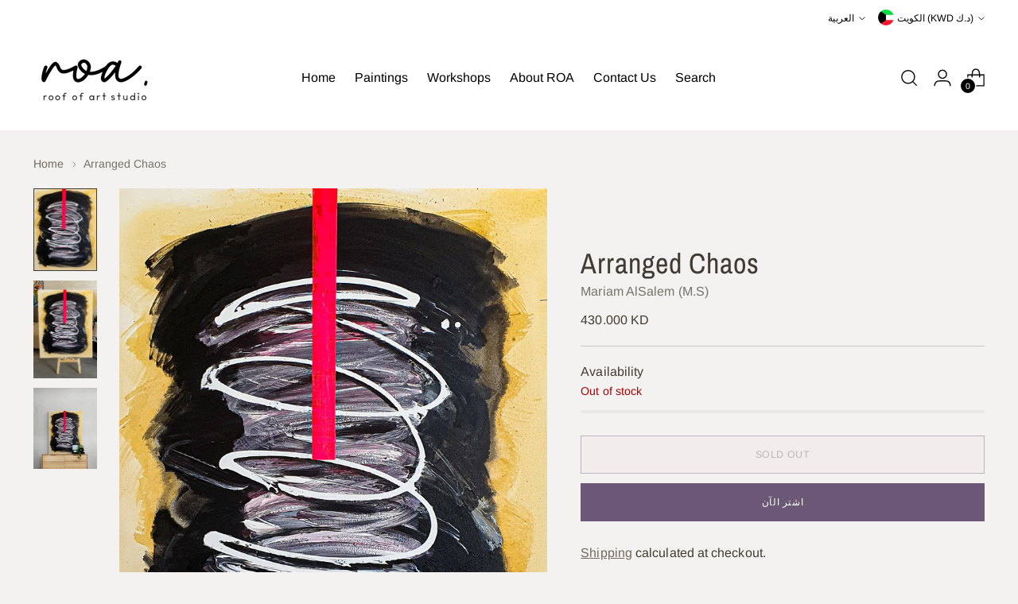

--- FILE ---
content_type: text/html; charset=utf-8
request_url: https://roa.studio/ar/products/arranged-chaos
body_size: 46744
content:
<!doctype html>

<!--
  ___                 ___           ___           ___
       /  /\                     /__/\         /  /\         /  /\
      /  /:/_                    \  \:\       /  /:/        /  /::\
     /  /:/ /\  ___     ___       \  \:\     /  /:/        /  /:/\:\
    /  /:/ /:/ /__/\   /  /\  ___  \  \:\   /  /:/  ___   /  /:/  \:\
   /__/:/ /:/  \  \:\ /  /:/ /__/\  \__\:\ /__/:/  /  /\ /__/:/ \__\:\
   \  \:\/:/    \  \:\  /:/  \  \:\ /  /:/ \  \:\ /  /:/ \  \:\ /  /:/
    \  \::/      \  \:\/:/    \  \:\  /:/   \  \:\  /:/   \  \:\  /:/
     \  \:\       \  \::/      \  \:\/:/     \  \:\/:/     \  \:\/:/
      \  \:\       \__\/        \  \::/       \  \::/       \  \::/
       \__\/                     \__\/         \__\/         \__\/

  --------------------------------------------------------------------
  #  Stiletto v3.2.3
  #  Documentation: https://help.fluorescent.co/v/stiletto
  #  Purchase: https://themes.shopify.com/themes/stiletto/
  #  A product by Fluorescent: https://fluorescent.co/
  --------------------------------------------------------------------
-->

<html class="no-js" lang="ar" style="--announcement-height: 1px;">
  <head>
    <meta charset="UTF-8">
    <meta http-equiv="X-UA-Compatible" content="IE=edge,chrome=1">
    <meta name="viewport" content="width=device-width,initial-scale=1">
    




  <meta name="description" content="Layers.. we all have themDimensions: 100cm X 80 cmStyle: AbstractMediums: canvas, acrylic colors, acrylic medium,oil color,Materials: Canvas, Wood">



    <link rel="canonical" href="https://roa.studio/ar/products/arranged-chaos">
    <link rel="preconnect" href="https://cdn.shopify.com" crossorigin><title>Arranged Chaos
&ndash; roa.studio</title>

    





  
  
  
  
  




<meta property="og:url" content="https://roa.studio/ar/products/arranged-chaos">
<meta property="og:site_name" content="roa.studio">
<meta property="og:type" content="product">
<meta property="og:title" content="Arranged Chaos">
<meta property="og:description" content="Layers.. we all have themDimensions: 100cm X 80 cmStyle: AbstractMediums: canvas, acrylic colors, acrylic medium,oil color,Materials: Canvas, Wood">
<meta property="og:image" content="http://roa.studio/cdn/shop/products/chaios1.jpg?v=1631169468&width=1024">
<meta property="og:image:secure_url" content="https://roa.studio/cdn/shop/products/chaios1.jpg?v=1631169468&width=1024">
<meta property="og:price:amount" content="430.00">
<meta property="og:price:currency" content="KWD">

<meta name="twitter:title" content="Arranged Chaos">
<meta name="twitter:description" content="Layers.. we all have themDimensions: 100cm X 80 cmStyle: AbstractMediums: canvas, acrylic colors, acrylic medium,oil color,Materials: Canvas, Wood">
<meta name="twitter:card" content="summary_large_image">
<meta name="twitter:image" content="https://roa.studio/cdn/shop/products/chaios1.jpg?v=1631169468&width=1024">
<meta name="twitter:image:width" content="480">
<meta name="twitter:image:height" content="480">


    <script>
  console.log('Stiletto v3.2.3 by Fluorescent');

  document.documentElement.className = document.documentElement.className.replace('no-js', '');
  if (window.matchMedia(`(prefers-reduced-motion: reduce)`) === true || window.matchMedia(`(prefers-reduced-motion: reduce)`).matches === true) {
    document.documentElement.classList.add('prefers-reduced-motion');
  } else {
    document.documentElement.classList.add('do-anim');
  }

  window.theme = {
    version: 'v3.2.3',
    themeName: 'Stiletto',
    moneyFormat: "{{amount}}0 KD",
    strings: {
      name: "roa.studio",
      accessibility: {
        play_video: "Play",
        pause_video: "Pause",
        range_lower: "Lower",
        range_upper: "Upper"
      },
      product: {
        no_shipping_rates: "Shipping rate unavailable",
        country_placeholder: "Country\/Region",
        review: "Write a review"
      },
      products: {
        product: {
          unavailable: "Unavailable",
          unitPrice: "Unit price",
          unitPriceSeparator: "per",
          sku: "SKU"
        }
      },
      cart: {
        editCartNote: "Edit order notes",
        addCartNote: "Add order notes",
        quantityError: "You have the maximum number of this product in your cart"
      },
      pagination: {
        viewing: "You’re viewing {{ of }} of {{ total }}",
        products: "products",
        results: "results"
      }
    },
    routes: {
      root: "/ar",
      cart: {
        base: "/ar/cart",
        add: "/ar/cart/add",
        change: "/ar/cart/change",
        update: "/ar/cart/update",
        clear: "/ar/cart/clear",
        // Manual routes until Shopify adds support
        shipping: "/ar/cart/shipping_rates",
      },
      // Manual routes until Shopify adds support
      products: "/ar/products",
      productRecommendations: "/ar/recommendations/products",
      predictive_search_url: '/ar/search/suggest',
    },
    icons: {
      chevron: "\u003cspan class=\"icon icon-new icon-chevron \"\u003e\n  \u003csvg viewBox=\"0 0 24 24\" fill=\"none\" xmlns=\"http:\/\/www.w3.org\/2000\/svg\"\u003e\u003cpath d=\"M1.875 7.438 12 17.563 22.125 7.438\" stroke=\"currentColor\" stroke-width=\"2\"\/\u003e\u003c\/svg\u003e\n\u003c\/span\u003e\n",
      close: "\u003cspan class=\"icon icon-new icon-close \"\u003e\n  \u003csvg viewBox=\"0 0 24 24\" fill=\"none\" xmlns=\"http:\/\/www.w3.org\/2000\/svg\"\u003e\u003cpath d=\"M2.66 1.34 2 .68.68 2l.66.66 1.32-1.32zm18.68 21.32.66.66L23.32 22l-.66-.66-1.32 1.32zm1.32-20 .66-.66L22 .68l-.66.66 1.32 1.32zM1.34 21.34.68 22 2 23.32l.66-.66-1.32-1.32zm0-18.68 10 10 1.32-1.32-10-10-1.32 1.32zm11.32 10 10-10-1.32-1.32-10 10 1.32 1.32zm-1.32-1.32-10 10 1.32 1.32 10-10-1.32-1.32zm0 1.32 10 10 1.32-1.32-10-10-1.32 1.32z\" fill=\"currentColor\"\/\u003e\u003c\/svg\u003e\n\u003c\/span\u003e\n",
      zoom: "\u003cspan class=\"icon icon-new icon-zoom \"\u003e\n  \u003csvg viewBox=\"0 0 24 24\" fill=\"none\" xmlns=\"http:\/\/www.w3.org\/2000\/svg\"\u003e\u003cpath d=\"M10.3,19.71c5.21,0,9.44-4.23,9.44-9.44S15.51,.83,10.3,.83,.86,5.05,.86,10.27s4.23,9.44,9.44,9.44Z\" fill=\"none\" stroke=\"currentColor\" stroke-linecap=\"round\" stroke-miterlimit=\"10\" stroke-width=\"1.63\"\/\u003e\n          \u003cpath d=\"M5.05,10.27H15.54\" fill=\"none\" stroke=\"currentColor\" stroke-miterlimit=\"10\" stroke-width=\"1.63\"\/\u003e\n          \u003cpath class=\"cross-up\" d=\"M10.3,5.02V15.51\" fill=\"none\" stroke=\"currentColor\" stroke-miterlimit=\"10\" stroke-width=\"1.63\"\/\u003e\n          \u003cpath d=\"M16.92,16.9l6.49,6.49\" fill=\"none\" stroke=\"currentColor\" stroke-miterlimit=\"10\" stroke-width=\"1.63\"\/\u003e\u003c\/svg\u003e\n\u003c\/span\u003e\n"
    },
    coreData: {
      n: "Stiletto",
      v: "v3.2.3",
    }
  }

  window.theme.searchableFields = "author,body,product_type,tag,title,variants.title,vendor";

  
    window.theme.allCountryOptionTags = "\u003coption value=\"---\" data-provinces=\"[]\"\u003e---\u003c\/option\u003e\n\u003coption value=\"Iceland\" data-provinces=\"[]\"\u003eآيسلندا\u003c\/option\u003e\n\u003coption value=\"Azerbaijan\" data-provinces=\"[]\"\u003eأذربيجان\u003c\/option\u003e\n\u003coption value=\"Armenia\" data-provinces=\"[]\"\u003eأرمينيا\u003c\/option\u003e\n\u003coption value=\"Aruba\" data-provinces=\"[]\"\u003eأروبا\u003c\/option\u003e\n\u003coption value=\"Australia\" data-provinces=\"[[\u0026quot;Australian Capital Territory\u0026quot;,\u0026quot;مقاطعة العاصمة الأسترالية\u0026quot;],[\u0026quot;New South Wales\u0026quot;,\u0026quot;نيوساوث ويلز\u0026quot;],[\u0026quot;Northern Territory\u0026quot;,\u0026quot;إقليم شمالي\u0026quot;],[\u0026quot;Queensland\u0026quot;,\u0026quot;كوينزلاند\u0026quot;],[\u0026quot;South Australia\u0026quot;,\u0026quot;جنوب أستراليا\u0026quot;],[\u0026quot;Tasmania\u0026quot;,\u0026quot;تسمانيا\u0026quot;],[\u0026quot;Victoria\u0026quot;,\u0026quot;ولاية فيكتوريا\u0026quot;],[\u0026quot;Western Australia\u0026quot;,\u0026quot;أستراليا الغربية\u0026quot;]]\"\u003eأستراليا\u003c\/option\u003e\n\u003coption value=\"Afghanistan\" data-provinces=\"[]\"\u003eأفغانستان\u003c\/option\u003e\n\u003coption value=\"Albania\" data-provinces=\"[]\"\u003eألبانيا\u003c\/option\u003e\n\u003coption value=\"Germany\" data-provinces=\"[]\"\u003eألمانيا\u003c\/option\u003e\n\u003coption value=\"Antigua And Barbuda\" data-provinces=\"[]\"\u003eأنتيغوا وبربودا\u003c\/option\u003e\n\u003coption value=\"Andorra\" data-provinces=\"[]\"\u003eأندورا\u003c\/option\u003e\n\u003coption value=\"Angola\" data-provinces=\"[]\"\u003eأنغولا\u003c\/option\u003e\n\u003coption value=\"Anguilla\" data-provinces=\"[]\"\u003eأنغويلا\u003c\/option\u003e\n\u003coption value=\"Uruguay\" data-provinces=\"[[\u0026quot;Artigas\u0026quot;,\u0026quot;إدارة أرتيغاس\u0026quot;],[\u0026quot;Canelones\u0026quot;,\u0026quot;إدارة كانيلونيس\u0026quot;],[\u0026quot;Cerro Largo\u0026quot;,\u0026quot;سيرو لاغو\u0026quot;],[\u0026quot;Colonia\u0026quot;,\u0026quot;إدارة كولونيا\u0026quot;],[\u0026quot;Durazno\u0026quot;,\u0026quot;إدارة دورازنو\u0026quot;],[\u0026quot;Flores\u0026quot;,\u0026quot;إدارة فلوريس\u0026quot;],[\u0026quot;Florida\u0026quot;,\u0026quot;إدارة فلوريدا\u0026quot;],[\u0026quot;Lavalleja\u0026quot;,\u0026quot;إدارة لافاليخا\u0026quot;],[\u0026quot;Maldonado\u0026quot;,\u0026quot;إدارة مالدونادو\u0026quot;],[\u0026quot;Montevideo\u0026quot;,\u0026quot;إدارة مونتيفيديو\u0026quot;],[\u0026quot;Paysandú\u0026quot;,\u0026quot;إدارة بايساندو\u0026quot;],[\u0026quot;Rivera\u0026quot;,\u0026quot;إدارة ريفيرا\u0026quot;],[\u0026quot;Rocha\u0026quot;,\u0026quot;إدارة روتشا\u0026quot;],[\u0026quot;Río Negro\u0026quot;,\u0026quot;إدارة ريو نيغرو\u0026quot;],[\u0026quot;Salto\u0026quot;,\u0026quot;إدارة سالتو\u0026quot;],[\u0026quot;San José\u0026quot;,\u0026quot;إدارة سان خوسيه\u0026quot;],[\u0026quot;Soriano\u0026quot;,\u0026quot;إدارة سوريانو\u0026quot;],[\u0026quot;Tacuarembó\u0026quot;,\u0026quot;إدارة تاكواريمبو\u0026quot;],[\u0026quot;Treinta y Tres\u0026quot;,\u0026quot;إدارة ترينتا ذا تريس\u0026quot;]]\"\u003eأورغواي\u003c\/option\u003e\n\u003coption value=\"Uzbekistan\" data-provinces=\"[]\"\u003eأوزبكستان\u003c\/option\u003e\n\u003coption value=\"Uganda\" data-provinces=\"[]\"\u003eأوغندا\u003c\/option\u003e\n\u003coption value=\"Ukraine\" data-provinces=\"[]\"\u003eأوكرانيا\u003c\/option\u003e\n\u003coption value=\"Ireland\" data-provinces=\"[[\u0026quot;Carlow\u0026quot;,\u0026quot;مقاطعة كارلو\u0026quot;],[\u0026quot;Cavan\u0026quot;,\u0026quot;مقاطعة كافان\u0026quot;],[\u0026quot;Clare\u0026quot;,\u0026quot;مقاطعة كلير\u0026quot;],[\u0026quot;Cork\u0026quot;,\u0026quot;مقاطعة كورك\u0026quot;],[\u0026quot;Donegal\u0026quot;,\u0026quot;مقاطعة دونيجال\u0026quot;],[\u0026quot;Dublin\u0026quot;,\u0026quot;مقاطعة دبلن\u0026quot;],[\u0026quot;Galway\u0026quot;,\u0026quot;مقاطعة جلوي\u0026quot;],[\u0026quot;Kerry\u0026quot;,\u0026quot;مقاطعة كري\u0026quot;],[\u0026quot;Kildare\u0026quot;,\u0026quot;مقاطعة كيلدير\u0026quot;],[\u0026quot;Kilkenny\u0026quot;,\u0026quot;مقاطعة كيكني\u0026quot;],[\u0026quot;Laois\u0026quot;,\u0026quot;مقاطعة ليش\u0026quot;],[\u0026quot;Leitrim\u0026quot;,\u0026quot;مقاطعة ليتريم\u0026quot;],[\u0026quot;Limerick\u0026quot;,\u0026quot;مقاطعة لمريك\u0026quot;],[\u0026quot;Longford\u0026quot;,\u0026quot;مقاطعة لونجفورد\u0026quot;],[\u0026quot;Louth\u0026quot;,\u0026quot;مقاطعة لاوث\u0026quot;],[\u0026quot;Mayo\u0026quot;,\u0026quot;مقاطعة مايو\u0026quot;],[\u0026quot;Meath\u0026quot;,\u0026quot;مقاطعة ميث\u0026quot;],[\u0026quot;Monaghan\u0026quot;,\u0026quot;مقاطعة موناغان\u0026quot;],[\u0026quot;Offaly\u0026quot;,\u0026quot;مقاطعة أوفالي\u0026quot;],[\u0026quot;Roscommon\u0026quot;,\u0026quot;مقاطعة روسكومون\u0026quot;],[\u0026quot;Sligo\u0026quot;,\u0026quot;مقاطعة سليجو\u0026quot;],[\u0026quot;Tipperary\u0026quot;,\u0026quot;مقاطعة تيبيراري\u0026quot;],[\u0026quot;Waterford\u0026quot;,\u0026quot;مقاطعة وترفورد\u0026quot;],[\u0026quot;Westmeath\u0026quot;,\u0026quot;مقاطعة وستميث\u0026quot;],[\u0026quot;Wexford\u0026quot;,\u0026quot;مقاطعة وكسفورد\u0026quot;],[\u0026quot;Wicklow\u0026quot;,\u0026quot;مقاطعة ويكلاو\u0026quot;]]\"\u003eأيرلندا\u003c\/option\u003e\n\u003coption value=\"Ethiopia\" data-provinces=\"[]\"\u003eإثيوبيا\u003c\/option\u003e\n\u003coption value=\"Eritrea\" data-provinces=\"[]\"\u003eإريتريا\u003c\/option\u003e\n\u003coption value=\"Spain\" data-provinces=\"[[\u0026quot;A Coruña\u0026quot;,\u0026quot;لا كورونيا\u0026quot;],[\u0026quot;Albacete\u0026quot;,\u0026quot;البسيط\u0026quot;],[\u0026quot;Alicante\u0026quot;,\u0026quot;أليكانتي\u0026quot;],[\u0026quot;Almería\u0026quot;,\u0026quot;المرية\u0026quot;],[\u0026quot;Asturias\u0026quot;,\u0026quot;Asturias\u0026quot;],[\u0026quot;Badajoz\u0026quot;,\u0026quot;بطليوس\u0026quot;],[\u0026quot;Balears\u0026quot;,\u0026quot;منطقة جزر البليار²\u0026quot;],[\u0026quot;Barcelona\u0026quot;,\u0026quot;برشلونة\u0026quot;],[\u0026quot;Burgos\u0026quot;,\u0026quot;برغش\u0026quot;],[\u0026quot;Cantabria\u0026quot;,\u0026quot;منطقة كانتابريا²\u0026quot;],[\u0026quot;Castellón\u0026quot;,\u0026quot;كاستيون\u0026quot;],[\u0026quot;Ceuta\u0026quot;,\u0026quot;سبتة\u0026quot;],[\u0026quot;Ciudad Real\u0026quot;,\u0026quot;ثيوداد ريال\u0026quot;],[\u0026quot;Cuenca\u0026quot;,\u0026quot;قونكة\u0026quot;],[\u0026quot;Cáceres\u0026quot;,\u0026quot;قصرش\u0026quot;],[\u0026quot;Cádiz\u0026quot;,\u0026quot;قادس\u0026quot;],[\u0026quot;Córdoba\u0026quot;,\u0026quot;مقاطعة قرطبة\u0026quot;],[\u0026quot;Girona\u0026quot;,\u0026quot;جرندة\u0026quot;],[\u0026quot;Granada\u0026quot;,\u0026quot;غرناطة\u0026quot;],[\u0026quot;Guadalajara\u0026quot;,\u0026quot;غوادالاخارا\u0026quot;],[\u0026quot;Guipúzcoa\u0026quot;,\u0026quot;غيبوثكوا\u0026quot;],[\u0026quot;Huelva\u0026quot;,\u0026quot;ولبة\u0026quot;],[\u0026quot;Huesca\u0026quot;,\u0026quot;وشقة\u0026quot;],[\u0026quot;Jaén\u0026quot;,\u0026quot;خاين\u0026quot;],[\u0026quot;La Rioja\u0026quot;,\u0026quot;منطقة لا ريوخا\u0026quot;],[\u0026quot;Las Palmas\u0026quot;,\u0026quot;لاس بالماس\u0026quot;],[\u0026quot;León\u0026quot;,\u0026quot;ليون\u0026quot;],[\u0026quot;Lleida\u0026quot;,\u0026quot;لاردة\u0026quot;],[\u0026quot;Lugo\u0026quot;,\u0026quot;لوغو\u0026quot;],[\u0026quot;Madrid\u0026quot;,\u0026quot;Madrid\u0026quot;],[\u0026quot;Melilla\u0026quot;,\u0026quot;مليلية\u0026quot;],[\u0026quot;Murcia\u0026quot;,\u0026quot;Murcia\u0026quot;],[\u0026quot;Málaga\u0026quot;,\u0026quot;مالقة\u0026quot;],[\u0026quot;Navarra\u0026quot;,\u0026quot;منطقة نافارا²\u0026quot;],[\u0026quot;Ourense\u0026quot;,\u0026quot;أورينسي\u0026quot;],[\u0026quot;Palencia\u0026quot;,\u0026quot;بالنثيا\u0026quot;],[\u0026quot;Pontevedra\u0026quot;,\u0026quot;بونتيفيدرا\u0026quot;],[\u0026quot;Salamanca\u0026quot;,\u0026quot;شلمنقة\u0026quot;],[\u0026quot;Santa Cruz de Tenerife\u0026quot;,\u0026quot;سانتا كروث دي تينيريفه\u0026quot;],[\u0026quot;Segovia\u0026quot;,\u0026quot;شقوبية\u0026quot;],[\u0026quot;Sevilla\u0026quot;,\u0026quot;إشبيلية\u0026quot;],[\u0026quot;Soria\u0026quot;,\u0026quot;سوريا\u0026quot;],[\u0026quot;Tarragona\u0026quot;,\u0026quot;طراغونة\u0026quot;],[\u0026quot;Teruel\u0026quot;,\u0026quot;تيروال\u0026quot;],[\u0026quot;Toledo\u0026quot;,\u0026quot;طليطلة\u0026quot;],[\u0026quot;Valencia\u0026quot;,\u0026quot;بلنسية\u0026quot;],[\u0026quot;Valladolid\u0026quot;,\u0026quot;بلد الوليد\u0026quot;],[\u0026quot;Vizcaya\u0026quot;,\u0026quot;بيسكاي\u0026quot;],[\u0026quot;Zamora\u0026quot;,\u0026quot;سمورة\u0026quot;],[\u0026quot;Zaragoza\u0026quot;,\u0026quot;سرقسطة\u0026quot;],[\u0026quot;Álava\u0026quot;,\u0026quot;ألافا\u0026quot;],[\u0026quot;Ávila\u0026quot;,\u0026quot;آبلة\u0026quot;]]\"\u003eإسبانيا\u003c\/option\u003e\n\u003coption value=\"Estonia\" data-provinces=\"[]\"\u003eإستونيا\u003c\/option\u003e\n\u003coption value=\"Israel\" data-provinces=\"[]\"\u003eإسرائيل\u003c\/option\u003e\n\u003coption value=\"Eswatini\" data-provinces=\"[]\"\u003eإسواتيني\u003c\/option\u003e\n\u003coption value=\"Indonesia\" data-provinces=\"[[\u0026quot;Aceh\u0026quot;,\u0026quot;آتشيه\u0026quot;],[\u0026quot;Bali\u0026quot;,\u0026quot;Bali\u0026quot;],[\u0026quot;Bangka Belitung\u0026quot;,\u0026quot;بانغكا - بليتونغ\u0026quot;],[\u0026quot;Banten\u0026quot;,\u0026quot;بنتن\u0026quot;],[\u0026quot;Bengkulu\u0026quot;,\u0026quot;بنغكولو\u0026quot;],[\u0026quot;Gorontalo\u0026quot;,\u0026quot;غورونتالو\u0026quot;],[\u0026quot;Jakarta\u0026quot;,\u0026quot;جاكرتا\u0026quot;],[\u0026quot;Jambi\u0026quot;,\u0026quot;جمبي\u0026quot;],[\u0026quot;Jawa Barat\u0026quot;,\u0026quot;جاوة الغربية\u0026quot;],[\u0026quot;Jawa Tengah\u0026quot;,\u0026quot;جاوة الوسطى\u0026quot;],[\u0026quot;Jawa Timur\u0026quot;,\u0026quot;جاوة الشرقية\u0026quot;],[\u0026quot;Kalimantan Barat\u0026quot;,\u0026quot;كالمنتان الغربية\u0026quot;],[\u0026quot;Kalimantan Selatan\u0026quot;,\u0026quot;كليمنتان الجنوبية\u0026quot;],[\u0026quot;Kalimantan Tengah\u0026quot;,\u0026quot;كالمنتان الوسطى\u0026quot;],[\u0026quot;Kalimantan Timur\u0026quot;,\u0026quot;كالمنتان الشرقية\u0026quot;],[\u0026quot;Kalimantan Utara\u0026quot;,\u0026quot;كالمنتان الشمالية\u0026quot;],[\u0026quot;Kepulauan Riau\u0026quot;,\u0026quot;جزر رياو\u0026quot;],[\u0026quot;Lampung\u0026quot;,\u0026quot;لامبونغ\u0026quot;],[\u0026quot;Maluku\u0026quot;,\u0026quot;مالوكو\u0026quot;],[\u0026quot;Maluku Utara\u0026quot;,\u0026quot;مالوكو الشمالية\u0026quot;],[\u0026quot;North Sumatra\u0026quot;,\u0026quot;سومطرة الشمالية\u0026quot;],[\u0026quot;Nusa Tenggara Barat\u0026quot;,\u0026quot;نوسا تنقارا الغربية\u0026quot;],[\u0026quot;Nusa Tenggara Timur\u0026quot;,\u0026quot;نوسا تنقارا الشرقية\u0026quot;],[\u0026quot;Papua\u0026quot;,\u0026quot;بابوا\u0026quot;],[\u0026quot;Papua Barat\u0026quot;,\u0026quot;بابوا الغربية\u0026quot;],[\u0026quot;Riau\u0026quot;,\u0026quot;رياو\u0026quot;],[\u0026quot;South Sumatra\u0026quot;,\u0026quot;سومطرة الجنوبية\u0026quot;],[\u0026quot;Sulawesi Barat\u0026quot;,\u0026quot;سولاوسي الغربية\u0026quot;],[\u0026quot;Sulawesi Selatan\u0026quot;,\u0026quot;سولاوسي الجنوبية\u0026quot;],[\u0026quot;Sulawesi Tengah\u0026quot;,\u0026quot;سولاوسي الوسطى\u0026quot;],[\u0026quot;Sulawesi Tenggara\u0026quot;,\u0026quot;سولاوسي الجنوبية الشرقية\u0026quot;],[\u0026quot;Sulawesi Utara\u0026quot;,\u0026quot;سولاوسي الشمالية\u0026quot;],[\u0026quot;West Sumatra\u0026quot;,\u0026quot;سومطرة الغربية\u0026quot;],[\u0026quot;Yogyakarta\u0026quot;,\u0026quot;يوجياكرتا\u0026quot;]]\"\u003eإندونيسيا\u003c\/option\u003e\n\u003coption value=\"Italy\" data-provinces=\"[[\u0026quot;Agrigento\u0026quot;,\u0026quot;مقاطعة أغريجنتو\u0026quot;],[\u0026quot;Alessandria\u0026quot;,\u0026quot;مقاطعة ألساندريا\u0026quot;],[\u0026quot;Ancona\u0026quot;,\u0026quot;مقاطعة أنكونا\u0026quot;],[\u0026quot;Aosta\u0026quot;,\u0026quot;وادي أوستا\u0026quot;],[\u0026quot;Arezzo\u0026quot;,\u0026quot;مقاطعة أريتسو\u0026quot;],[\u0026quot;Ascoli Piceno\u0026quot;,\u0026quot;مقاطعة أسكولي بيتشينو\u0026quot;],[\u0026quot;Asti\u0026quot;,\u0026quot;مقاطعة أستي\u0026quot;],[\u0026quot;Avellino\u0026quot;,\u0026quot;مقاطعة أفيلينو\u0026quot;],[\u0026quot;Bari\u0026quot;,\u0026quot;مقاطعة باري\u0026quot;],[\u0026quot;Barletta-Andria-Trani\u0026quot;,\u0026quot;مقاطعة بارليتا أندريا تراني\u0026quot;],[\u0026quot;Belluno\u0026quot;,\u0026quot;مقاطعة بلونو\u0026quot;],[\u0026quot;Benevento\u0026quot;,\u0026quot;مقاطعة بينيفنتو\u0026quot;],[\u0026quot;Bergamo\u0026quot;,\u0026quot;مقاطعة بيرغامو\u0026quot;],[\u0026quot;Biella\u0026quot;,\u0026quot;مقاطعة بييلا\u0026quot;],[\u0026quot;Bologna\u0026quot;,\u0026quot;مقاطعة بولونيا\u0026quot;],[\u0026quot;Bolzano\u0026quot;,\u0026quot;مقاطعة بولسانو\u0026quot;],[\u0026quot;Brescia\u0026quot;,\u0026quot;مقاطعة بريشا\u0026quot;],[\u0026quot;Brindisi\u0026quot;,\u0026quot;مقاطعة برينديزي\u0026quot;],[\u0026quot;Cagliari\u0026quot;,\u0026quot;مقاطعة كالياري\u0026quot;],[\u0026quot;Caltanissetta\u0026quot;,\u0026quot;مقاطعة كالتانيسيتا\u0026quot;],[\u0026quot;Campobasso\u0026quot;,\u0026quot;مقاطعة كامبوباسو\u0026quot;],[\u0026quot;Carbonia-Iglesias\u0026quot;,\u0026quot;مقاطعة كاربونيا-إغليسياس\u0026quot;],[\u0026quot;Caserta\u0026quot;,\u0026quot;مقاطعة كازيرتا\u0026quot;],[\u0026quot;Catania\u0026quot;,\u0026quot;مقاطعة كاتانيا\u0026quot;],[\u0026quot;Catanzaro\u0026quot;,\u0026quot;مقاطعة كاتنزارو\u0026quot;],[\u0026quot;Chieti\u0026quot;,\u0026quot;مقاطعة كييتي\u0026quot;],[\u0026quot;Como\u0026quot;,\u0026quot;مقاطعة كومو\u0026quot;],[\u0026quot;Cosenza\u0026quot;,\u0026quot;مقاطعة كوزنسا\u0026quot;],[\u0026quot;Cremona\u0026quot;,\u0026quot;مقاطعة كريمونا\u0026quot;],[\u0026quot;Crotone\u0026quot;,\u0026quot;مقاطعة كروتوني\u0026quot;],[\u0026quot;Cuneo\u0026quot;,\u0026quot;مقاطعة كونيو\u0026quot;],[\u0026quot;Enna\u0026quot;,\u0026quot;مقاطعة إنا\u0026quot;],[\u0026quot;Fermo\u0026quot;,\u0026quot;مقاطعة فيرمو\u0026quot;],[\u0026quot;Ferrara\u0026quot;,\u0026quot;مقاطعة فيرارا\u0026quot;],[\u0026quot;Firenze\u0026quot;,\u0026quot;مقاطعة فلورنسا\u0026quot;],[\u0026quot;Foggia\u0026quot;,\u0026quot;مقاطعة فودجا\u0026quot;],[\u0026quot;Forlì-Cesena\u0026quot;,\u0026quot;مقاطعة فورلي تشيزينا\u0026quot;],[\u0026quot;Frosinone\u0026quot;,\u0026quot;مقاطعة فروزينوني\u0026quot;],[\u0026quot;Genova\u0026quot;,\u0026quot;مدينة ميتروبوليتان، جنوة\u0026quot;],[\u0026quot;Gorizia\u0026quot;,\u0026quot;مقاطعة غوريتسيا\u0026quot;],[\u0026quot;Grosseto\u0026quot;,\u0026quot;مقاطعة غروسيتو\u0026quot;],[\u0026quot;Imperia\u0026quot;,\u0026quot;مقاطعة إمبيريا\u0026quot;],[\u0026quot;Isernia\u0026quot;,\u0026quot;محافظة إيسرنيا\u0026quot;],[\u0026quot;L\u0026#39;Aquila\u0026quot;,\u0026quot;مقاطعة لاكويلا\u0026quot;],[\u0026quot;La Spezia\u0026quot;,\u0026quot;مقاطعة لا سبيتسيا\u0026quot;],[\u0026quot;Latina\u0026quot;,\u0026quot;مقاطعة لاتينا\u0026quot;],[\u0026quot;Lecce\u0026quot;,\u0026quot;مقاطعة ليتشي\u0026quot;],[\u0026quot;Lecco\u0026quot;,\u0026quot;مقاطعة ليكو\u0026quot;],[\u0026quot;Livorno\u0026quot;,\u0026quot;مقاطعة ليفورنو\u0026quot;],[\u0026quot;Lodi\u0026quot;,\u0026quot;مقاطعة لودي\u0026quot;],[\u0026quot;Lucca\u0026quot;,\u0026quot;مقاطعة لوكا\u0026quot;],[\u0026quot;Macerata\u0026quot;,\u0026quot;مقاطعة ماشيراتا\u0026quot;],[\u0026quot;Mantova\u0026quot;,\u0026quot;مقاطعة مانتوفا\u0026quot;],[\u0026quot;Massa-Carrara\u0026quot;,\u0026quot;مقاطعة ماسا كرارا\u0026quot;],[\u0026quot;Matera\u0026quot;,\u0026quot;مقاطعة ماتيرا\u0026quot;],[\u0026quot;Medio Campidano\u0026quot;,\u0026quot;محافظة ميديو كامبيدانو\u0026quot;],[\u0026quot;Messina\u0026quot;,\u0026quot;مقاطعة مسينة\u0026quot;],[\u0026quot;Milano\u0026quot;,\u0026quot;مقاطعة ميلانو\u0026quot;],[\u0026quot;Modena\u0026quot;,\u0026quot;مقاطعة مودينا\u0026quot;],[\u0026quot;Monza e Brianza\u0026quot;,\u0026quot;مقاطعة منزا وبريانسا\u0026quot;],[\u0026quot;Napoli\u0026quot;,\u0026quot;مقاطعة نابولي\u0026quot;],[\u0026quot;Novara\u0026quot;,\u0026quot;مقاطعة نوفارا\u0026quot;],[\u0026quot;Nuoro\u0026quot;,\u0026quot;محافظة نورو\u0026quot;],[\u0026quot;Ogliastra\u0026quot;,\u0026quot;مقاطعة أولياسترا\u0026quot;],[\u0026quot;Olbia-Tempio\u0026quot;,\u0026quot;مقاطعة أولبيا تمبيو\u0026quot;],[\u0026quot;Oristano\u0026quot;,\u0026quot;محافظة أوريستانو\u0026quot;],[\u0026quot;Padova\u0026quot;,\u0026quot;مقاطعة بادوفا\u0026quot;],[\u0026quot;Palermo\u0026quot;,\u0026quot;مقاطعة باليرمو\u0026quot;],[\u0026quot;Parma\u0026quot;,\u0026quot;مقاطعة بارما\u0026quot;],[\u0026quot;Pavia\u0026quot;,\u0026quot;مقاطعة بافيا\u0026quot;],[\u0026quot;Perugia\u0026quot;,\u0026quot;مقاطعة بيرودجا\u0026quot;],[\u0026quot;Pesaro e Urbino\u0026quot;,\u0026quot;مقاطعة بيزارو وأوربينو\u0026quot;],[\u0026quot;Pescara\u0026quot;,\u0026quot;مقاطعة بسكارا\u0026quot;],[\u0026quot;Piacenza\u0026quot;,\u0026quot;مقاطعة بياتشنزا\u0026quot;],[\u0026quot;Pisa\u0026quot;,\u0026quot;مقاطعة بيزا\u0026quot;],[\u0026quot;Pistoia\u0026quot;,\u0026quot;مقاطعة بستويا\u0026quot;],[\u0026quot;Pordenone\u0026quot;,\u0026quot;مقاطعة بوردينوني\u0026quot;],[\u0026quot;Potenza\u0026quot;,\u0026quot;مقاطعة بوتنسا\u0026quot;],[\u0026quot;Prato\u0026quot;,\u0026quot;مقاطعة براتو\u0026quot;],[\u0026quot;Ragusa\u0026quot;,\u0026quot;مقاطعة راغوزا\u0026quot;],[\u0026quot;Ravenna\u0026quot;,\u0026quot;مقاطعة رافينا\u0026quot;],[\u0026quot;Reggio Calabria\u0026quot;,\u0026quot;مقاطعة ريدجو كالابريا\u0026quot;],[\u0026quot;Reggio Emilia\u0026quot;,\u0026quot;مقاطعة ريدجو إميليا\u0026quot;],[\u0026quot;Rieti\u0026quot;,\u0026quot;مقاطعة رييتي\u0026quot;],[\u0026quot;Rimini\u0026quot;,\u0026quot;مقاطعة ريميني\u0026quot;],[\u0026quot;Roma\u0026quot;,\u0026quot;مقاطعة روما\u0026quot;],[\u0026quot;Rovigo\u0026quot;,\u0026quot;مقاطعة روفيغو\u0026quot;],[\u0026quot;Salerno\u0026quot;,\u0026quot;مقاطعة ساليرنو\u0026quot;],[\u0026quot;Sassari\u0026quot;,\u0026quot;مقاطعة ساساري\u0026quot;],[\u0026quot;Savona\u0026quot;,\u0026quot;مقاطعة سافونا\u0026quot;],[\u0026quot;Siena\u0026quot;,\u0026quot;مقاطعة سيينا\u0026quot;],[\u0026quot;Siracusa\u0026quot;,\u0026quot;مقاطعة سرقوسة\u0026quot;],[\u0026quot;Sondrio\u0026quot;,\u0026quot;مقاطعة سوندريو\u0026quot;],[\u0026quot;Taranto\u0026quot;,\u0026quot;مقاطعة تارانتو\u0026quot;],[\u0026quot;Teramo\u0026quot;,\u0026quot;مقاطعة تيرامو\u0026quot;],[\u0026quot;Terni\u0026quot;,\u0026quot;مقاطعة تيرني\u0026quot;],[\u0026quot;Torino\u0026quot;,\u0026quot;مقاطعة تورينو\u0026quot;],[\u0026quot;Trapani\u0026quot;,\u0026quot;مقاطعة تراباني\u0026quot;],[\u0026quot;Trento\u0026quot;,\u0026quot;مقاطعة ترينتو\u0026quot;],[\u0026quot;Treviso\u0026quot;,\u0026quot;مقاطعة تريفيزو\u0026quot;],[\u0026quot;Trieste\u0026quot;,\u0026quot;مقاطعة ترييستي\u0026quot;],[\u0026quot;Udine\u0026quot;,\u0026quot;مقاطعة أوديني\u0026quot;],[\u0026quot;Varese\u0026quot;,\u0026quot;مقاطعة فاريزي\u0026quot;],[\u0026quot;Venezia\u0026quot;,\u0026quot;مقاطعة فينيسيا\u0026quot;],[\u0026quot;Verbano-Cusio-Ossola\u0026quot;,\u0026quot;مقاطعة فربانو كوزيو أوسولا\u0026quot;],[\u0026quot;Vercelli\u0026quot;,\u0026quot;مقاطعة فرشيلي\u0026quot;],[\u0026quot;Verona\u0026quot;,\u0026quot;مقاطعة فيرونا\u0026quot;],[\u0026quot;Vibo Valentia\u0026quot;,\u0026quot;مقاطعة فيبو فالينتيا\u0026quot;],[\u0026quot;Vicenza\u0026quot;,\u0026quot;مقاطعة فيشنزا\u0026quot;],[\u0026quot;Viterbo\u0026quot;,\u0026quot;مقاطعة فيتيربو\u0026quot;]]\"\u003eإيطاليا\u003c\/option\u003e\n\u003coption value=\"Palestinian Territory, Occupied\" data-provinces=\"[]\"\u003eالأراضي الفلسطينية\u003c\/option\u003e\n\u003coption value=\"Argentina\" data-provinces=\"[[\u0026quot;Buenos Aires\u0026quot;,\u0026quot;بوينس آيرس\u0026quot;],[\u0026quot;Catamarca\u0026quot;,\u0026quot;كاتاماركا\u0026quot;],[\u0026quot;Chaco\u0026quot;,\u0026quot;شاكو\u0026quot;],[\u0026quot;Chubut\u0026quot;,\u0026quot;تشوبوت\u0026quot;],[\u0026quot;Ciudad Autónoma de Buenos Aires\u0026quot;,\u0026quot;بوينس آيرس²\u0026quot;],[\u0026quot;Corrientes\u0026quot;,\u0026quot;كوريينتس\u0026quot;],[\u0026quot;Córdoba\u0026quot;,\u0026quot;كوردوبا\u0026quot;],[\u0026quot;Entre Ríos\u0026quot;,\u0026quot;إنتري ريوس\u0026quot;],[\u0026quot;Formosa\u0026quot;,\u0026quot;فورموسا\u0026quot;],[\u0026quot;Jujuy\u0026quot;,\u0026quot;خوخوي\u0026quot;],[\u0026quot;La Pampa\u0026quot;,\u0026quot;لا بامبا\u0026quot;],[\u0026quot;La Rioja\u0026quot;,\u0026quot;لا ريوخا\u0026quot;],[\u0026quot;Mendoza\u0026quot;,\u0026quot;مندوسا\u0026quot;],[\u0026quot;Misiones\u0026quot;,\u0026quot;ميسيونس\u0026quot;],[\u0026quot;Neuquén\u0026quot;,\u0026quot;نيوكوين\u0026quot;],[\u0026quot;Río Negro\u0026quot;,\u0026quot;ريو نيغرو\u0026quot;],[\u0026quot;Salta\u0026quot;,\u0026quot;سالتا\u0026quot;],[\u0026quot;San Juan\u0026quot;,\u0026quot;سان خوان\u0026quot;],[\u0026quot;San Luis\u0026quot;,\u0026quot;سان لويس\u0026quot;],[\u0026quot;Santa Cruz\u0026quot;,\u0026quot;سانتا كروز\u0026quot;],[\u0026quot;Santa Fe\u0026quot;,\u0026quot;سانتا في\u0026quot;],[\u0026quot;Santiago Del Estero\u0026quot;,\u0026quot;محافظة سانتياغو ديل استيرو\u0026quot;],[\u0026quot;Tierra Del Fuego\u0026quot;,\u0026quot;محافظة تييرا ديل فويغو\u0026quot;],[\u0026quot;Tucumán\u0026quot;,\u0026quot;توكومان\u0026quot;]]\"\u003eالأرجنتين\u003c\/option\u003e\n\u003coption value=\"Jordan\" data-provinces=\"[]\"\u003eالأردن\u003c\/option\u003e\n\u003coption value=\"French Southern Territories\" data-provinces=\"[]\"\u003eالأقاليم الجنوبية الفرنسية\u003c\/option\u003e\n\u003coption value=\"British Indian Ocean Territory\" data-provinces=\"[]\"\u003eالإقليم البريطاني في المحيط الهندي\u003c\/option\u003e\n\u003coption value=\"Ecuador\" data-provinces=\"[]\"\u003eالإكوادور\u003c\/option\u003e\n\u003coption value=\"United Arab Emirates\" data-provinces=\"[[\u0026quot;Abu Dhabi\u0026quot;,\u0026quot;إمارة أبوظبي\u0026quot;],[\u0026quot;Ajman\u0026quot;,\u0026quot;عجمان\u0026quot;],[\u0026quot;Dubai\u0026quot;,\u0026quot;امارة دبي\u0026quot;],[\u0026quot;Fujairah\u0026quot;,\u0026quot;الفجيرة\u0026quot;],[\u0026quot;Ras al-Khaimah\u0026quot;,\u0026quot;رأس الخيمة\u0026quot;],[\u0026quot;Sharjah\u0026quot;,\u0026quot;إمارة الشارقة\u0026quot;],[\u0026quot;Umm al-Quwain\u0026quot;,\u0026quot;أم القيوين\u0026quot;]]\"\u003eالإمارات العربية المتحدة\u003c\/option\u003e\n\u003coption value=\"Bahrain\" data-provinces=\"[]\"\u003eالبحرين\u003c\/option\u003e\n\u003coption value=\"Brazil\" data-provinces=\"[[\u0026quot;Acre\u0026quot;,\u0026quot;أكري\u0026quot;],[\u0026quot;Alagoas\u0026quot;,\u0026quot;ألاغواس\u0026quot;],[\u0026quot;Amapá\u0026quot;,\u0026quot;أمابا\u0026quot;],[\u0026quot;Amazonas\u0026quot;,\u0026quot;الأمازون\u0026quot;],[\u0026quot;Bahia\u0026quot;,\u0026quot;باهيا\u0026quot;],[\u0026quot;Ceará\u0026quot;,\u0026quot;سيارا\u0026quot;],[\u0026quot;Distrito Federal\u0026quot;,\u0026quot;القطاع الفدرالي البرازيلي\u0026quot;],[\u0026quot;Espírito Santo\u0026quot;,\u0026quot;إسبيريتو سانتو\u0026quot;],[\u0026quot;Goiás\u0026quot;,\u0026quot;غوياس\u0026quot;],[\u0026quot;Maranhão\u0026quot;,\u0026quot;مارانهاو\u0026quot;],[\u0026quot;Mato Grosso\u0026quot;,\u0026quot;ماتو غروسو\u0026quot;],[\u0026quot;Mato Grosso do Sul\u0026quot;,\u0026quot;ماتو غروسو دو سول\u0026quot;],[\u0026quot;Minas Gerais\u0026quot;,\u0026quot;ميناس جيرايس\u0026quot;],[\u0026quot;Paraná\u0026quot;,\u0026quot;بارانا\u0026quot;],[\u0026quot;Paraíba\u0026quot;,\u0026quot;بارايبا\u0026quot;],[\u0026quot;Pará\u0026quot;,\u0026quot;بارا\u0026quot;],[\u0026quot;Pernambuco\u0026quot;,\u0026quot;بيرنامبوكو\u0026quot;],[\u0026quot;Piauí\u0026quot;,\u0026quot;بياوي\u0026quot;],[\u0026quot;Rio Grande do Norte\u0026quot;,\u0026quot;ريو غراندي دو نورتي\u0026quot;],[\u0026quot;Rio Grande do Sul\u0026quot;,\u0026quot;ريو غراندي دو سول\u0026quot;],[\u0026quot;Rio de Janeiro\u0026quot;,\u0026quot;ريو دي جانيرو\u0026quot;],[\u0026quot;Rondônia\u0026quot;,\u0026quot;روندونيا\u0026quot;],[\u0026quot;Roraima\u0026quot;,\u0026quot;رورايما\u0026quot;],[\u0026quot;Santa Catarina\u0026quot;,\u0026quot;سانتا كاتارينا\u0026quot;],[\u0026quot;Sergipe\u0026quot;,\u0026quot;سيرجيبي\u0026quot;],[\u0026quot;São Paulo\u0026quot;,\u0026quot;ساو باولو\u0026quot;],[\u0026quot;Tocantins\u0026quot;,\u0026quot;توكانتينس\u0026quot;]]\"\u003eالبرازيل\u003c\/option\u003e\n\u003coption value=\"Portugal\" data-provinces=\"[[\u0026quot;Aveiro\u0026quot;,\u0026quot;محافظة أفييرو\u0026quot;],[\u0026quot;Açores\u0026quot;,\u0026quot;الأزور\u0026quot;],[\u0026quot;Beja\u0026quot;,\u0026quot;محافظة بيجا\u0026quot;],[\u0026quot;Braga\u0026quot;,\u0026quot;محافظة براغا\u0026quot;],[\u0026quot;Bragança\u0026quot;,\u0026quot;محافظة براغانزا\u0026quot;],[\u0026quot;Castelo Branco\u0026quot;,\u0026quot;محافظة كاستيلو برانكو\u0026quot;],[\u0026quot;Coimbra\u0026quot;,\u0026quot;محافظة كويمبرا\u0026quot;],[\u0026quot;Faro\u0026quot;,\u0026quot;محافظة فارو\u0026quot;],[\u0026quot;Guarda\u0026quot;,\u0026quot;محافظة غواردا\u0026quot;],[\u0026quot;Leiria\u0026quot;,\u0026quot;محافظة ليريا\u0026quot;],[\u0026quot;Lisboa\u0026quot;,\u0026quot;محافظة لشبونة\u0026quot;],[\u0026quot;Madeira\u0026quot;,\u0026quot;جزر ماديرا\u0026quot;],[\u0026quot;Portalegre\u0026quot;,\u0026quot;محافظة بورتاليجري\u0026quot;],[\u0026quot;Porto\u0026quot;,\u0026quot;محافظة بورتو\u0026quot;],[\u0026quot;Santarém\u0026quot;,\u0026quot;محافظة سانتاريم\u0026quot;],[\u0026quot;Setúbal\u0026quot;,\u0026quot;محافظة سيتوبال\u0026quot;],[\u0026quot;Viana do Castelo\u0026quot;,\u0026quot;محافظة فيانادو كاستيلو\u0026quot;],[\u0026quot;Vila Real\u0026quot;,\u0026quot;محافظة فيلا ريال\u0026quot;],[\u0026quot;Viseu\u0026quot;,\u0026quot;محافظة فيسيو\u0026quot;],[\u0026quot;Évora\u0026quot;,\u0026quot;محافظة إيفورا\u0026quot;]]\"\u003eالبرتغال\u003c\/option\u003e\n\u003coption value=\"Bosnia And Herzegovina\" data-provinces=\"[]\"\u003eالبوسنة والهرسك\u003c\/option\u003e\n\u003coption value=\"Czech Republic\" data-provinces=\"[]\"\u003eالتشيك\u003c\/option\u003e\n\u003coption value=\"Montenegro\" data-provinces=\"[]\"\u003eالجبل الأسود\u003c\/option\u003e\n\u003coption value=\"Algeria\" data-provinces=\"[]\"\u003eالجزائر\u003c\/option\u003e\n\u003coption value=\"Denmark\" data-provinces=\"[]\"\u003eالدانمرك\u003c\/option\u003e\n\u003coption value=\"Cape Verde\" data-provinces=\"[]\"\u003eالرأس الأخضر\u003c\/option\u003e\n\u003coption value=\"El Salvador\" data-provinces=\"[[\u0026quot;Ahuachapán\u0026quot;,\u0026quot;أهواشابان\u0026quot;],[\u0026quot;Cabañas\u0026quot;,\u0026quot;كاباناس\u0026quot;],[\u0026quot;Chalatenango\u0026quot;,\u0026quot;Chalatenango\u0026quot;],[\u0026quot;Cuscatlán\u0026quot;,\u0026quot;كوسكاتلان\u0026quot;],[\u0026quot;La Libertad\u0026quot;,\u0026quot;لا ليبرتاد\u0026quot;],[\u0026quot;La Paz\u0026quot;,\u0026quot;لاباز\u0026quot;],[\u0026quot;La Unión\u0026quot;,\u0026quot;La Unión\u0026quot;],[\u0026quot;Morazán\u0026quot;,\u0026quot;مورازان\u0026quot;],[\u0026quot;San Miguel\u0026quot;,\u0026quot;سان ميغيل\u0026quot;],[\u0026quot;San Salvador\u0026quot;,\u0026quot;سان سلفادور\u0026quot;],[\u0026quot;San Vicente\u0026quot;,\u0026quot;سان فيسينتي\u0026quot;],[\u0026quot;Santa Ana\u0026quot;,\u0026quot;سانتا آنا\u0026quot;],[\u0026quot;Sonsonate\u0026quot;,\u0026quot;سونسونات\u0026quot;],[\u0026quot;Usulután\u0026quot;,\u0026quot;أوسولوتان\u0026quot;]]\"\u003eالسلفادور\u003c\/option\u003e\n\u003coption value=\"Senegal\" data-provinces=\"[]\"\u003eالسنغال\u003c\/option\u003e\n\u003coption value=\"Sudan\" data-provinces=\"[]\"\u003eالسودان\u003c\/option\u003e\n\u003coption value=\"Sweden\" data-provinces=\"[]\"\u003eالسويد\u003c\/option\u003e\n\u003coption value=\"Western Sahara\" data-provinces=\"[]\"\u003eالصحراء الغربية\u003c\/option\u003e\n\u003coption value=\"Somalia\" data-provinces=\"[]\"\u003eالصومال\u003c\/option\u003e\n\u003coption value=\"China\" data-provinces=\"[[\u0026quot;Anhui\u0026quot;,\u0026quot;آنهوي\u0026quot;],[\u0026quot;Beijing\u0026quot;,\u0026quot;بكين\u0026quot;],[\u0026quot;Chongqing\u0026quot;,\u0026quot;تشونغتشينغ\u0026quot;],[\u0026quot;Fujian\u0026quot;,\u0026quot;فوجيان\u0026quot;],[\u0026quot;Gansu\u0026quot;,\u0026quot;قانسو\u0026quot;],[\u0026quot;Guangdong\u0026quot;,\u0026quot;غوانغدونغ\u0026quot;],[\u0026quot;Guangxi\u0026quot;,\u0026quot;قوانغشي\u0026quot;],[\u0026quot;Guizhou\u0026quot;,\u0026quot;قويتشو\u0026quot;],[\u0026quot;Hainan\u0026quot;,\u0026quot;هاينان\u0026quot;],[\u0026quot;Hebei\u0026quot;,\u0026quot;خبي\u0026quot;],[\u0026quot;Heilongjiang\u0026quot;,\u0026quot;هيلونغجيانغ\u0026quot;],[\u0026quot;Henan\u0026quot;,\u0026quot;خنان\u0026quot;],[\u0026quot;Hubei\u0026quot;,\u0026quot;خوبي\u0026quot;],[\u0026quot;Hunan\u0026quot;,\u0026quot;خونان\u0026quot;],[\u0026quot;Inner Mongolia\u0026quot;,\u0026quot;منغوليا الداخلية\u0026quot;],[\u0026quot;Jiangsu\u0026quot;,\u0026quot;جيانغسو\u0026quot;],[\u0026quot;Jiangxi\u0026quot;,\u0026quot;جيانغشي\u0026quot;],[\u0026quot;Jilin\u0026quot;,\u0026quot;جيلين\u0026quot;],[\u0026quot;Liaoning\u0026quot;,\u0026quot;لياونينغ\u0026quot;],[\u0026quot;Ningxia\u0026quot;,\u0026quot;نينغشيا\u0026quot;],[\u0026quot;Qinghai\u0026quot;,\u0026quot;تشينغهاي\u0026quot;],[\u0026quot;Shaanxi\u0026quot;,\u0026quot;شنشي\u0026quot;],[\u0026quot;Shandong\u0026quot;,\u0026quot;شاندونغ\u0026quot;],[\u0026quot;Shanghai\u0026quot;,\u0026quot;شانغهاي\u0026quot;],[\u0026quot;Shanxi\u0026quot;,\u0026quot;شانسي\u0026quot;],[\u0026quot;Sichuan\u0026quot;,\u0026quot;سيتشوان\u0026quot;],[\u0026quot;Tianjin\u0026quot;,\u0026quot;تيانجين\u0026quot;],[\u0026quot;Xinjiang\u0026quot;,\u0026quot;سنجان\u0026quot;],[\u0026quot;Xizang\u0026quot;,\u0026quot;منطقة التبت ذاتية الحكم\u0026quot;],[\u0026quot;Yunnan\u0026quot;,\u0026quot;يونان\u0026quot;],[\u0026quot;Zhejiang\u0026quot;,\u0026quot;تشيجيانغ\u0026quot;]]\"\u003eالصين\u003c\/option\u003e\n\u003coption value=\"Iraq\" data-provinces=\"[]\"\u003eالعراق\u003c\/option\u003e\n\u003coption value=\"Gabon\" data-provinces=\"[]\"\u003eالغابون\u003c\/option\u003e\n\u003coption value=\"Holy See (Vatican City State)\" data-provinces=\"[]\"\u003eالفاتيكان\u003c\/option\u003e\n\u003coption value=\"Philippines\" data-provinces=\"[[\u0026quot;Abra\u0026quot;,\u0026quot;أبرا\u0026quot;],[\u0026quot;Agusan del Norte\u0026quot;,\u0026quot;أغوسان ديل نورت\u0026quot;],[\u0026quot;Agusan del Sur\u0026quot;,\u0026quot;أغوسان ديل سور\u0026quot;],[\u0026quot;Aklan\u0026quot;,\u0026quot;ولاية أكلان\u0026quot;],[\u0026quot;Albay\u0026quot;,\u0026quot;ألباي\u0026quot;],[\u0026quot;Antique\u0026quot;,\u0026quot;آنتيك\u0026quot;],[\u0026quot;Apayao\u0026quot;,\u0026quot;آبايو\u0026quot;],[\u0026quot;Aurora\u0026quot;,\u0026quot;أورورا\u0026quot;],[\u0026quot;Basilan\u0026quot;,\u0026quot;باسيلان\u0026quot;],[\u0026quot;Bataan\u0026quot;,\u0026quot;باتان\u0026quot;],[\u0026quot;Batanes\u0026quot;,\u0026quot;باتانيس\u0026quot;],[\u0026quot;Batangas\u0026quot;,\u0026quot;باتانغاس\u0026quot;],[\u0026quot;Benguet\u0026quot;,\u0026quot;بينغويت\u0026quot;],[\u0026quot;Biliran\u0026quot;,\u0026quot;بيليران\u0026quot;],[\u0026quot;Bohol\u0026quot;,\u0026quot;بوهول\u0026quot;],[\u0026quot;Bukidnon\u0026quot;,\u0026quot;بوكيدنون\u0026quot;],[\u0026quot;Bulacan\u0026quot;,\u0026quot;بولاكان\u0026quot;],[\u0026quot;Cagayan\u0026quot;,\u0026quot;كاغايان\u0026quot;],[\u0026quot;Camarines Norte\u0026quot;,\u0026quot;كامارينز نورتي\u0026quot;],[\u0026quot;Camarines Sur\u0026quot;,\u0026quot;كامارينس سور\u0026quot;],[\u0026quot;Camiguin\u0026quot;,\u0026quot;كاميغويين\u0026quot;],[\u0026quot;Capiz\u0026quot;,\u0026quot;كابيز\u0026quot;],[\u0026quot;Catanduanes\u0026quot;,\u0026quot;كاتاندوانه\u0026quot;],[\u0026quot;Cavite\u0026quot;,\u0026quot;كاويته\u0026quot;],[\u0026quot;Cebu\u0026quot;,\u0026quot;سيبو\u0026quot;],[\u0026quot;Cotabato\u0026quot;,\u0026quot;كوتاباتو\u0026quot;],[\u0026quot;Davao Occidental\u0026quot;,\u0026quot;Davao Occidental\u0026quot;],[\u0026quot;Davao Oriental\u0026quot;,\u0026quot;دافاو أورينتال\u0026quot;],[\u0026quot;Davao de Oro\u0026quot;,\u0026quot;كامبوستلا ولي\u0026quot;],[\u0026quot;Davao del Norte\u0026quot;,\u0026quot;دافاو ديل نورت\u0026quot;],[\u0026quot;Davao del Sur\u0026quot;,\u0026quot;دافاو ديل سور\u0026quot;],[\u0026quot;Dinagat Islands\u0026quot;,\u0026quot;Dinagat Islands\u0026quot;],[\u0026quot;Eastern Samar\u0026quot;,\u0026quot;سامار الشرقية\u0026quot;],[\u0026quot;Guimaras\u0026quot;,\u0026quot;غيماراس\u0026quot;],[\u0026quot;Ifugao\u0026quot;,\u0026quot;ايفوغايو\u0026quot;],[\u0026quot;Ilocos Norte\u0026quot;,\u0026quot;إيلوكوس نورت\u0026quot;],[\u0026quot;Ilocos Sur\u0026quot;,\u0026quot;إيلوكوس سور\u0026quot;],[\u0026quot;Iloilo\u0026quot;,\u0026quot;إلويلو\u0026quot;],[\u0026quot;Isabela\u0026quot;,\u0026quot;ايزابلا\u0026quot;],[\u0026quot;Kalinga\u0026quot;,\u0026quot;كالينغا\u0026quot;],[\u0026quot;La Union\u0026quot;,\u0026quot;لا يونيون\u0026quot;],[\u0026quot;Laguna\u0026quot;,\u0026quot;لاغونا\u0026quot;],[\u0026quot;Lanao del Norte\u0026quot;,\u0026quot;لاناو ديل نورتي\u0026quot;],[\u0026quot;Lanao del Sur\u0026quot;,\u0026quot;لاناو ديل سور\u0026quot;],[\u0026quot;Leyte\u0026quot;,\u0026quot;مقاطعة ليتة\u0026quot;],[\u0026quot;Maguindanao\u0026quot;,\u0026quot;ماغوييندانايو\u0026quot;],[\u0026quot;Marinduque\u0026quot;,\u0026quot;ماريندوك\u0026quot;],[\u0026quot;Masbate\u0026quot;,\u0026quot;ماسبات\u0026quot;],[\u0026quot;Metro Manila\u0026quot;,\u0026quot;Metro Manila\u0026quot;],[\u0026quot;Misamis Occidental\u0026quot;,\u0026quot;ميساميس أوتشيدنتال\u0026quot;],[\u0026quot;Misamis Oriental\u0026quot;,\u0026quot;ميساميس أوريانتال\u0026quot;],[\u0026quot;Mountain Province\u0026quot;,\u0026quot;مقاطعة ماونتين\u0026quot;],[\u0026quot;Negros Occidental\u0026quot;,\u0026quot;نيغروس أوتشيدنتال\u0026quot;],[\u0026quot;Negros Oriental\u0026quot;,\u0026quot;أورينتال نيغروس\u0026quot;],[\u0026quot;Northern Samar\u0026quot;,\u0026quot;سامار الشمالية\u0026quot;],[\u0026quot;Nueva Ecija\u0026quot;,\u0026quot;نويفا إيسيا\u0026quot;],[\u0026quot;Nueva Vizcaya\u0026quot;,\u0026quot;نويفا فيزكايا\u0026quot;],[\u0026quot;Occidental Mindoro\u0026quot;,\u0026quot;أوكسيدنتال ميندورو\u0026quot;],[\u0026quot;Oriental Mindoro\u0026quot;,\u0026quot;أورينتال ميندورو\u0026quot;],[\u0026quot;Palawan\u0026quot;,\u0026quot;بالاوان\u0026quot;],[\u0026quot;Pampanga\u0026quot;,\u0026quot;بامبانغا\u0026quot;],[\u0026quot;Pangasinan\u0026quot;,\u0026quot;بانغاسينان\u0026quot;],[\u0026quot;Quezon\u0026quot;,\u0026quot;كزون\u0026quot;],[\u0026quot;Quirino\u0026quot;,\u0026quot;كويرينو\u0026quot;],[\u0026quot;Rizal\u0026quot;,\u0026quot;ريزال\u0026quot;],[\u0026quot;Romblon\u0026quot;,\u0026quot;رومبلون\u0026quot;],[\u0026quot;Samar\u0026quot;,\u0026quot;سامار\u0026quot;],[\u0026quot;Sarangani\u0026quot;,\u0026quot;سارانغاني\u0026quot;],[\u0026quot;Siquijor\u0026quot;,\u0026quot;سيكيخور\u0026quot;],[\u0026quot;Sorsogon\u0026quot;,\u0026quot;سوروسوغون\u0026quot;],[\u0026quot;South Cotabato\u0026quot;,\u0026quot;جنوب كوتاباتو\u0026quot;],[\u0026quot;Southern Leyte\u0026quot;,\u0026quot;لايتي الجنوبية\u0026quot;],[\u0026quot;Sultan Kudarat\u0026quot;,\u0026quot;سلطان قادرات\u0026quot;],[\u0026quot;Sulu\u0026quot;,\u0026quot;سولو\u0026quot;],[\u0026quot;Surigao del Norte\u0026quot;,\u0026quot;سوريجاو ديل نورت\u0026quot;],[\u0026quot;Surigao del Sur\u0026quot;,\u0026quot;سوريجاو ديل سور\u0026quot;],[\u0026quot;Tarlac\u0026quot;,\u0026quot;تارلاك\u0026quot;],[\u0026quot;Tawi-Tawi\u0026quot;,\u0026quot;تاوي تاوي\u0026quot;],[\u0026quot;Zambales\u0026quot;,\u0026quot;زامباله\u0026quot;],[\u0026quot;Zamboanga Sibugay\u0026quot;,\u0026quot;زامبوانجا سيبوجاي\u0026quot;],[\u0026quot;Zamboanga del Norte\u0026quot;,\u0026quot;زامبوانجا ديل نورت\u0026quot;],[\u0026quot;Zamboanga del Sur\u0026quot;,\u0026quot;زامبوانجا ديل سور\u0026quot;]]\"\u003eالفلبين\u003c\/option\u003e\n\u003coption value=\"Republic of Cameroon\" data-provinces=\"[]\"\u003eالكاميرون\u003c\/option\u003e\n\u003coption value=\"Congo\" data-provinces=\"[]\"\u003eالكونغو - برازافيل\u003c\/option\u003e\n\u003coption value=\"Congo, The Democratic Republic Of The\" data-provinces=\"[]\"\u003eالكونغو - كينشاسا\u003c\/option\u003e\n\u003coption value=\"Kuwait\" data-provinces=\"[[\u0026quot;Al Ahmadi\u0026quot;,\u0026quot;محافظة الأحمدي\u0026quot;],[\u0026quot;Al Asimah\u0026quot;,\u0026quot;محافظة العاصمة\u0026quot;],[\u0026quot;Al Farwaniyah\u0026quot;,\u0026quot;محافظة الفروانية\u0026quot;],[\u0026quot;Al Jahra\u0026quot;,\u0026quot;محافظة الجهراء\u0026quot;],[\u0026quot;Hawalli\u0026quot;,\u0026quot;محافظة حولي\u0026quot;],[\u0026quot;Mubarak Al-Kabeer\u0026quot;,\u0026quot;محافظة مبارك الكبير\u0026quot;]]\"\u003eالكويت\u003c\/option\u003e\n\u003coption value=\"Morocco\" data-provinces=\"[]\"\u003eالمغرب\u003c\/option\u003e\n\u003coption value=\"Mexico\" data-provinces=\"[[\u0026quot;Aguascalientes\u0026quot;,\u0026quot;ولاية اغواسكالينتس\u0026quot;],[\u0026quot;Baja California\u0026quot;,\u0026quot;ولاية باها كاليفورنيا\u0026quot;],[\u0026quot;Baja California Sur\u0026quot;,\u0026quot;ولاية باخا كاليفورنيا سور\u0026quot;],[\u0026quot;Campeche\u0026quot;,\u0026quot;ولاية كامبيتشي\u0026quot;],[\u0026quot;Chiapas\u0026quot;,\u0026quot;تشياباس\u0026quot;],[\u0026quot;Chihuahua\u0026quot;,\u0026quot;ولاية شيواوا\u0026quot;],[\u0026quot;Ciudad de México\u0026quot;,\u0026quot;مدينة مكسيكو\u0026quot;],[\u0026quot;Coahuila\u0026quot;,\u0026quot;ولاية كواهويلا\u0026quot;],[\u0026quot;Colima\u0026quot;,\u0026quot;ولاية كوليما\u0026quot;],[\u0026quot;Durango\u0026quot;,\u0026quot;ولاية دورانجو\u0026quot;],[\u0026quot;Guanajuato\u0026quot;,\u0026quot;ولاية غواناخواتو\u0026quot;],[\u0026quot;Guerrero\u0026quot;,\u0026quot;ولاية غيريرو\u0026quot;],[\u0026quot;Hidalgo\u0026quot;,\u0026quot;ولاية هيدالغو\u0026quot;],[\u0026quot;Jalisco\u0026quot;,\u0026quot;ولاية خاليسكو\u0026quot;],[\u0026quot;Michoacán\u0026quot;,\u0026quot;ولاية ميتشواكان\u0026quot;],[\u0026quot;Morelos\u0026quot;,\u0026quot;ولاية موريلوس\u0026quot;],[\u0026quot;México\u0026quot;,\u0026quot;مكسيكو\u0026quot;],[\u0026quot;Nayarit\u0026quot;,\u0026quot;ولاية ناياريت\u0026quot;],[\u0026quot;Nuevo León\u0026quot;,\u0026quot;ولاية نويفو ليون\u0026quot;],[\u0026quot;Oaxaca\u0026quot;,\u0026quot;ولاية واهاكا\u0026quot;],[\u0026quot;Puebla\u0026quot;,\u0026quot;ولاية بويبلا\u0026quot;],[\u0026quot;Querétaro\u0026quot;,\u0026quot;ولاية كويريتارو\u0026quot;],[\u0026quot;Quintana Roo\u0026quot;,\u0026quot;ولاية كينتانا رو\u0026quot;],[\u0026quot;San Luis Potosí\u0026quot;,\u0026quot;ولاية سان لويس بوتوسي\u0026quot;],[\u0026quot;Sinaloa\u0026quot;,\u0026quot;ولاية سينالوا\u0026quot;],[\u0026quot;Sonora\u0026quot;,\u0026quot;ولاية سونورا\u0026quot;],[\u0026quot;Tabasco\u0026quot;,\u0026quot;تاباسكو\u0026quot;],[\u0026quot;Tamaulipas\u0026quot;,\u0026quot;ولاية تاماوليباس\u0026quot;],[\u0026quot;Tlaxcala\u0026quot;,\u0026quot;ولاية تلاكسكالا\u0026quot;],[\u0026quot;Veracruz\u0026quot;,\u0026quot;ولاية فيراكروز\u0026quot;],[\u0026quot;Yucatán\u0026quot;,\u0026quot;ولاية يوكاتان\u0026quot;],[\u0026quot;Zacatecas\u0026quot;,\u0026quot;ولاية زاكاتيكاس\u0026quot;]]\"\u003eالمكسيك\u003c\/option\u003e\n\u003coption value=\"Saudi Arabia\" data-provinces=\"[]\"\u003eالمملكة العربية السعودية\u003c\/option\u003e\n\u003coption value=\"United Kingdom\" data-provinces=\"[[\u0026quot;British Forces\u0026quot;,\u0026quot;British Forces\u0026quot;],[\u0026quot;England\u0026quot;,\u0026quot;إنجلترا\u0026quot;],[\u0026quot;Northern Ireland\u0026quot;,\u0026quot;أيرلندا الشمالية\u0026quot;],[\u0026quot;Scotland\u0026quot;,\u0026quot;اسكتلندا\u0026quot;],[\u0026quot;Wales\u0026quot;,\u0026quot;ويلز\u0026quot;]]\"\u003eالمملكة المتحدة\u003c\/option\u003e\n\u003coption value=\"Norway\" data-provinces=\"[]\"\u003eالنرويج\u003c\/option\u003e\n\u003coption value=\"Austria\" data-provinces=\"[]\"\u003eالنمسا\u003c\/option\u003e\n\u003coption value=\"Niger\" data-provinces=\"[]\"\u003eالنيجر\u003c\/option\u003e\n\u003coption value=\"India\" data-provinces=\"[[\u0026quot;Andaman and Nicobar Islands\u0026quot;,\u0026quot;جزر أندمان ونيكوبار\u0026quot;],[\u0026quot;Andhra Pradesh\u0026quot;,\u0026quot;أندرا برديش\u0026quot;],[\u0026quot;Arunachal Pradesh\u0026quot;,\u0026quot;أروناجل برديش\u0026quot;],[\u0026quot;Assam\u0026quot;,\u0026quot;أسام\u0026quot;],[\u0026quot;Bihar\u0026quot;,\u0026quot;بيهار\u0026quot;],[\u0026quot;Chandigarh\u0026quot;,\u0026quot;شانديغار\u0026quot;],[\u0026quot;Chhattisgarh\u0026quot;,\u0026quot;تشاتيسغار\u0026quot;],[\u0026quot;Dadra and Nagar Haveli\u0026quot;,\u0026quot;دادرا وناجار هافلي\u0026quot;],[\u0026quot;Daman and Diu\u0026quot;,\u0026quot;دمن وديو\u0026quot;],[\u0026quot;Delhi\u0026quot;,\u0026quot;دلهي\u0026quot;],[\u0026quot;Goa\u0026quot;,\u0026quot;غوا\u0026quot;],[\u0026quot;Gujarat\u0026quot;,\u0026quot;غوجارات\u0026quot;],[\u0026quot;Haryana\u0026quot;,\u0026quot;هاريانا\u0026quot;],[\u0026quot;Himachal Pradesh\u0026quot;,\u0026quot;هيماجل برديش\u0026quot;],[\u0026quot;Jammu and Kashmir\u0026quot;,\u0026quot;جامو وكشمير\u0026quot;],[\u0026quot;Jharkhand\u0026quot;,\u0026quot;جهارخاند\u0026quot;],[\u0026quot;Karnataka\u0026quot;,\u0026quot;كارناتاكا\u0026quot;],[\u0026quot;Kerala\u0026quot;,\u0026quot;كيرلا\u0026quot;],[\u0026quot;Ladakh\u0026quot;,\u0026quot;Ladakh\u0026quot;],[\u0026quot;Lakshadweep\u0026quot;,\u0026quot;لكشديب\u0026quot;],[\u0026quot;Madhya Pradesh\u0026quot;,\u0026quot;ماديا براديش\u0026quot;],[\u0026quot;Maharashtra\u0026quot;,\u0026quot;ماهاراشترا\u0026quot;],[\u0026quot;Manipur\u0026quot;,\u0026quot;مانيبور\u0026quot;],[\u0026quot;Meghalaya\u0026quot;,\u0026quot;ميغالايا\u0026quot;],[\u0026quot;Mizoram\u0026quot;,\u0026quot;ميزورام\u0026quot;],[\u0026quot;Nagaland\u0026quot;,\u0026quot;ناجالاند\u0026quot;],[\u0026quot;Odisha\u0026quot;,\u0026quot;أوريسا\u0026quot;],[\u0026quot;Puducherry\u0026quot;,\u0026quot;بودوتشيري\u0026quot;],[\u0026quot;Punjab\u0026quot;,\u0026quot;بنجاب\u0026quot;],[\u0026quot;Rajasthan\u0026quot;,\u0026quot;راجستان\u0026quot;],[\u0026quot;Sikkim\u0026quot;,\u0026quot;سيكيم\u0026quot;],[\u0026quot;Tamil Nadu\u0026quot;,\u0026quot;تامل نادو\u0026quot;],[\u0026quot;Telangana\u0026quot;,\u0026quot;تيلانغانا\u0026quot;],[\u0026quot;Tripura\u0026quot;,\u0026quot;ترايبورا\u0026quot;],[\u0026quot;Uttar Pradesh\u0026quot;,\u0026quot;أتر برديش\u0026quot;],[\u0026quot;Uttarakhand\u0026quot;,\u0026quot;أوتاراخند\u0026quot;],[\u0026quot;West Bengal\u0026quot;,\u0026quot;بنغال الغربية\u0026quot;]]\"\u003eالهند\u003c\/option\u003e\n\u003coption value=\"United States\" data-provinces=\"[[\u0026quot;Alabama\u0026quot;,\u0026quot;ألاباما\u0026quot;],[\u0026quot;Alaska\u0026quot;,\u0026quot;ألاسكا\u0026quot;],[\u0026quot;American Samoa\u0026quot;,\u0026quot;ساموا الأمريكية\u0026quot;],[\u0026quot;Arizona\u0026quot;,\u0026quot;أريزونا\u0026quot;],[\u0026quot;Arkansas\u0026quot;,\u0026quot;أركنساس\u0026quot;],[\u0026quot;Armed Forces Americas\u0026quot;,\u0026quot;Armed Forces Americas\u0026quot;],[\u0026quot;Armed Forces Europe\u0026quot;,\u0026quot;Armed Forces Europe\u0026quot;],[\u0026quot;Armed Forces Pacific\u0026quot;,\u0026quot;Armed Forces Pacific\u0026quot;],[\u0026quot;California\u0026quot;,\u0026quot;كاليفورنيا\u0026quot;],[\u0026quot;Colorado\u0026quot;,\u0026quot;كولورادو\u0026quot;],[\u0026quot;Connecticut\u0026quot;,\u0026quot;كونيتيكت\u0026quot;],[\u0026quot;Delaware\u0026quot;,\u0026quot;ديلاوير\u0026quot;],[\u0026quot;District of Columbia\u0026quot;,\u0026quot;واشنطن العاصمة\u0026quot;],[\u0026quot;Federated States of Micronesia\u0026quot;,\u0026quot;ميكرونيزيا\u0026quot;],[\u0026quot;Florida\u0026quot;,\u0026quot;فلوريدا\u0026quot;],[\u0026quot;Georgia\u0026quot;,\u0026quot;جورجيا\u0026quot;],[\u0026quot;Guam\u0026quot;,\u0026quot;غوام\u0026quot;],[\u0026quot;Hawaii\u0026quot;,\u0026quot;هاواي\u0026quot;],[\u0026quot;Idaho\u0026quot;,\u0026quot;أيداهو\u0026quot;],[\u0026quot;Illinois\u0026quot;,\u0026quot;إلينوي\u0026quot;],[\u0026quot;Indiana\u0026quot;,\u0026quot;إنديانا\u0026quot;],[\u0026quot;Iowa\u0026quot;,\u0026quot;آيوا\u0026quot;],[\u0026quot;Kansas\u0026quot;,\u0026quot;كانساس\u0026quot;],[\u0026quot;Kentucky\u0026quot;,\u0026quot;كنتاكي\u0026quot;],[\u0026quot;Louisiana\u0026quot;,\u0026quot;لويزيانا\u0026quot;],[\u0026quot;Maine\u0026quot;,\u0026quot;مين\u0026quot;],[\u0026quot;Marshall Islands\u0026quot;,\u0026quot;جزر مارشال\u0026quot;],[\u0026quot;Maryland\u0026quot;,\u0026quot;ماريلند\u0026quot;],[\u0026quot;Massachusetts\u0026quot;,\u0026quot;ماساتشوستس\u0026quot;],[\u0026quot;Michigan\u0026quot;,\u0026quot;ميشيغان\u0026quot;],[\u0026quot;Minnesota\u0026quot;,\u0026quot;مينيسوتا\u0026quot;],[\u0026quot;Mississippi\u0026quot;,\u0026quot;مسيسيبي\u0026quot;],[\u0026quot;Missouri\u0026quot;,\u0026quot;ميزوري\u0026quot;],[\u0026quot;Montana\u0026quot;,\u0026quot;مونتانا\u0026quot;],[\u0026quot;Nebraska\u0026quot;,\u0026quot;نبراسكا\u0026quot;],[\u0026quot;Nevada\u0026quot;,\u0026quot;نيفادا\u0026quot;],[\u0026quot;New Hampshire\u0026quot;,\u0026quot;نيوهامشير\u0026quot;],[\u0026quot;New Jersey\u0026quot;,\u0026quot;نيوجيرسي\u0026quot;],[\u0026quot;New Mexico\u0026quot;,\u0026quot;نيومكسيكو\u0026quot;],[\u0026quot;New York\u0026quot;,\u0026quot;نيويورك\u0026quot;],[\u0026quot;North Carolina\u0026quot;,\u0026quot;كارولاينا الشمالية\u0026quot;],[\u0026quot;North Dakota\u0026quot;,\u0026quot;داكوتا الشمالية\u0026quot;],[\u0026quot;Northern Mariana Islands\u0026quot;,\u0026quot;جزر ماريانا الشمالية\u0026quot;],[\u0026quot;Ohio\u0026quot;,\u0026quot;أوهايو\u0026quot;],[\u0026quot;Oklahoma\u0026quot;,\u0026quot;أوكلاهوما\u0026quot;],[\u0026quot;Oregon\u0026quot;,\u0026quot;أوريغون\u0026quot;],[\u0026quot;Palau\u0026quot;,\u0026quot;بالاو\u0026quot;],[\u0026quot;Pennsylvania\u0026quot;,\u0026quot;بنسيلفانيا\u0026quot;],[\u0026quot;Puerto Rico\u0026quot;,\u0026quot;بورتوريكو\u0026quot;],[\u0026quot;Rhode Island\u0026quot;,\u0026quot;رود آيلاند\u0026quot;],[\u0026quot;South Carolina\u0026quot;,\u0026quot;كارولاينا الجنوبية\u0026quot;],[\u0026quot;South Dakota\u0026quot;,\u0026quot;داكوتا الجنوبية\u0026quot;],[\u0026quot;Tennessee\u0026quot;,\u0026quot;تينيسي\u0026quot;],[\u0026quot;Texas\u0026quot;,\u0026quot;تكساس\u0026quot;],[\u0026quot;Utah\u0026quot;,\u0026quot;يوتا\u0026quot;],[\u0026quot;Vermont\u0026quot;,\u0026quot;فيرمونت\u0026quot;],[\u0026quot;Virgin Islands\u0026quot;,\u0026quot;جزر فيرجن التابعة للولايات المتحدة\u0026quot;],[\u0026quot;Virginia\u0026quot;,\u0026quot;فرجينيا\u0026quot;],[\u0026quot;Washington\u0026quot;,\u0026quot;واشنطن\u0026quot;],[\u0026quot;West Virginia\u0026quot;,\u0026quot;فيرجينيا الغربية\u0026quot;],[\u0026quot;Wisconsin\u0026quot;,\u0026quot;ويسكونسن\u0026quot;],[\u0026quot;Wyoming\u0026quot;,\u0026quot;وايومنغ\u0026quot;]]\"\u003eالولايات المتحدة\u003c\/option\u003e\n\u003coption value=\"Japan\" data-provinces=\"[[\u0026quot;Aichi\u0026quot;,\u0026quot;آيتشي\u0026quot;],[\u0026quot;Akita\u0026quot;,\u0026quot;أكيتا\u0026quot;],[\u0026quot;Aomori\u0026quot;,\u0026quot;آوموري\u0026quot;],[\u0026quot;Chiba\u0026quot;,\u0026quot;تشيبا\u0026quot;],[\u0026quot;Ehime\u0026quot;,\u0026quot;إهيمه\u0026quot;],[\u0026quot;Fukui\u0026quot;,\u0026quot;فوكوي\u0026quot;],[\u0026quot;Fukuoka\u0026quot;,\u0026quot;فوكوكا\u0026quot;],[\u0026quot;Fukushima\u0026quot;,\u0026quot;فوكوشيما\u0026quot;],[\u0026quot;Gifu\u0026quot;,\u0026quot;غيفو\u0026quot;],[\u0026quot;Gunma\u0026quot;,\u0026quot;غونما\u0026quot;],[\u0026quot;Hiroshima\u0026quot;,\u0026quot;هيروشيما\u0026quot;],[\u0026quot;Hokkaidō\u0026quot;,\u0026quot;هوكايدو\u0026quot;],[\u0026quot;Hyōgo\u0026quot;,\u0026quot;هيوغو\u0026quot;],[\u0026quot;Ibaraki\u0026quot;,\u0026quot;إيباراكي\u0026quot;],[\u0026quot;Ishikawa\u0026quot;,\u0026quot;إيشيكاوا\u0026quot;],[\u0026quot;Iwate\u0026quot;,\u0026quot;إيواته\u0026quot;],[\u0026quot;Kagawa\u0026quot;,\u0026quot;كاغاوا\u0026quot;],[\u0026quot;Kagoshima\u0026quot;,\u0026quot;كاغوشيما\u0026quot;],[\u0026quot;Kanagawa\u0026quot;,\u0026quot;كاناغاوا\u0026quot;],[\u0026quot;Kumamoto\u0026quot;,\u0026quot;كوماموتو\u0026quot;],[\u0026quot;Kyōto\u0026quot;,\u0026quot;كيوتو\u0026quot;],[\u0026quot;Kōchi\u0026quot;,\u0026quot;كوتشي\u0026quot;],[\u0026quot;Mie\u0026quot;,\u0026quot;ميه\u0026quot;],[\u0026quot;Miyagi\u0026quot;,\u0026quot;مياغي\u0026quot;],[\u0026quot;Miyazaki\u0026quot;,\u0026quot;ميازاكي\u0026quot;],[\u0026quot;Nagano\u0026quot;,\u0026quot;ناغانو\u0026quot;],[\u0026quot;Nagasaki\u0026quot;,\u0026quot;ناغاساكي\u0026quot;],[\u0026quot;Nara\u0026quot;,\u0026quot;نارا\u0026quot;],[\u0026quot;Niigata\u0026quot;,\u0026quot;نييغاتا\u0026quot;],[\u0026quot;Okayama\u0026quot;,\u0026quot;أوكاياما\u0026quot;],[\u0026quot;Okinawa\u0026quot;,\u0026quot;أوكيناوا\u0026quot;],[\u0026quot;Saga\u0026quot;,\u0026quot;ساغا\u0026quot;],[\u0026quot;Saitama\u0026quot;,\u0026quot;سايتاما\u0026quot;],[\u0026quot;Shiga\u0026quot;,\u0026quot;شيغا\u0026quot;],[\u0026quot;Shimane\u0026quot;,\u0026quot;شيمانه\u0026quot;],[\u0026quot;Shizuoka\u0026quot;,\u0026quot;شيزوكا\u0026quot;],[\u0026quot;Tochigi\u0026quot;,\u0026quot;توتشيغي\u0026quot;],[\u0026quot;Tokushima\u0026quot;,\u0026quot;توكوشيما\u0026quot;],[\u0026quot;Tottori\u0026quot;,\u0026quot;توتوري\u0026quot;],[\u0026quot;Toyama\u0026quot;,\u0026quot;توياما\u0026quot;],[\u0026quot;Tōkyō\u0026quot;,\u0026quot;طوكيو\u0026quot;],[\u0026quot;Wakayama\u0026quot;,\u0026quot;واكاياما\u0026quot;],[\u0026quot;Yamagata\u0026quot;,\u0026quot;ياماغاتا\u0026quot;],[\u0026quot;Yamaguchi\u0026quot;,\u0026quot;ياماغوتشي\u0026quot;],[\u0026quot;Yamanashi\u0026quot;,\u0026quot;ياماناشي\u0026quot;],[\u0026quot;Ōita\u0026quot;,\u0026quot;أويتا\u0026quot;],[\u0026quot;Ōsaka\u0026quot;,\u0026quot;أوساكا\u0026quot;]]\"\u003eاليابان\u003c\/option\u003e\n\u003coption value=\"Yemen\" data-provinces=\"[]\"\u003eاليمن\u003c\/option\u003e\n\u003coption value=\"Greece\" data-provinces=\"[]\"\u003eاليونان\u003c\/option\u003e\n\u003coption value=\"Papua New Guinea\" data-provinces=\"[]\"\u003eبابوا غينيا الجديدة\u003c\/option\u003e\n\u003coption value=\"Paraguay\" data-provinces=\"[]\"\u003eباراغواي\u003c\/option\u003e\n\u003coption value=\"Pakistan\" data-provinces=\"[]\"\u003eباكستان\u003c\/option\u003e\n\u003coption value=\"Barbados\" data-provinces=\"[]\"\u003eبربادوس\u003c\/option\u003e\n\u003coption value=\"Bermuda\" data-provinces=\"[]\"\u003eبرمودا\u003c\/option\u003e\n\u003coption value=\"Brunei\" data-provinces=\"[]\"\u003eبروناي\u003c\/option\u003e\n\u003coption value=\"Belgium\" data-provinces=\"[]\"\u003eبلجيكا\u003c\/option\u003e\n\u003coption value=\"Bulgaria\" data-provinces=\"[]\"\u003eبلغاريا\u003c\/option\u003e\n\u003coption value=\"Belize\" data-provinces=\"[]\"\u003eبليز\u003c\/option\u003e\n\u003coption value=\"Bangladesh\" data-provinces=\"[]\"\u003eبنغلاديش\u003c\/option\u003e\n\u003coption value=\"Panama\" data-provinces=\"[[\u0026quot;Bocas del Toro\u0026quot;,\u0026quot;محافظة بوكاس ديل تورو\u0026quot;],[\u0026quot;Chiriquí\u0026quot;,\u0026quot;مقاطعة تشيريكي\u0026quot;],[\u0026quot;Coclé\u0026quot;,\u0026quot;مقاطعة كوكلتي\u0026quot;],[\u0026quot;Colón\u0026quot;,\u0026quot;مقاطعة كولون\u0026quot;],[\u0026quot;Darién\u0026quot;,\u0026quot;محافظة داريان\u0026quot;],[\u0026quot;Emberá\u0026quot;,\u0026quot;كوماركا امبيرا-وونان\u0026quot;],[\u0026quot;Herrera\u0026quot;,\u0026quot;محافظة هيريرا\u0026quot;],[\u0026quot;Kuna Yala\u0026quot;,\u0026quot;غونا يالا\u0026quot;],[\u0026quot;Los Santos\u0026quot;,\u0026quot;محافظة لوس سانتوس\u0026quot;],[\u0026quot;Ngöbe-Buglé\u0026quot;,\u0026quot;نجوب-بولجي كوماركا\u0026quot;],[\u0026quot;Panamá\u0026quot;,\u0026quot;Panamá\u0026quot;],[\u0026quot;Panamá Oeste\u0026quot;,\u0026quot;Panamá Oeste\u0026quot;],[\u0026quot;Veraguas\u0026quot;,\u0026quot;محافظة فيراغواس\u0026quot;]]\"\u003eبنما\u003c\/option\u003e\n\u003coption value=\"Benin\" data-provinces=\"[]\"\u003eبنين\u003c\/option\u003e\n\u003coption value=\"Bhutan\" data-provinces=\"[]\"\u003eبوتان\u003c\/option\u003e\n\u003coption value=\"Botswana\" data-provinces=\"[]\"\u003eبوتسوانا\u003c\/option\u003e\n\u003coption value=\"Burkina Faso\" data-provinces=\"[]\"\u003eبوركينا فاسو\u003c\/option\u003e\n\u003coption value=\"Burundi\" data-provinces=\"[]\"\u003eبوروندي\u003c\/option\u003e\n\u003coption value=\"Poland\" data-provinces=\"[]\"\u003eبولندا\u003c\/option\u003e\n\u003coption value=\"Bolivia\" data-provinces=\"[]\"\u003eبوليفيا\u003c\/option\u003e\n\u003coption value=\"French Polynesia\" data-provinces=\"[]\"\u003eبولينيزيا الفرنسية\u003c\/option\u003e\n\u003coption value=\"Peru\" data-provinces=\"[[\u0026quot;Amazonas\u0026quot;,\u0026quot;إقليم أمازوناس\u0026quot;],[\u0026quot;Apurímac\u0026quot;,\u0026quot;إقليم أبوريماك\u0026quot;],[\u0026quot;Arequipa\u0026quot;,\u0026quot;مقاطعة أريكيبا\u0026quot;],[\u0026quot;Ayacucho\u0026quot;,\u0026quot;إقليم أياكوتشو\u0026quot;],[\u0026quot;Cajamarca\u0026quot;,\u0026quot;كاخاماركا\u0026quot;],[\u0026quot;Callao\u0026quot;,\u0026quot;مقاطعة كالاو\u0026quot;],[\u0026quot;Cuzco\u0026quot;,\u0026quot;إقليم كوسكو\u0026quot;],[\u0026quot;Huancavelica\u0026quot;,\u0026quot;إقليم هوانكافليكا\u0026quot;],[\u0026quot;Huánuco\u0026quot;,\u0026quot;إقليم هانوكو\u0026quot;],[\u0026quot;Ica\u0026quot;,\u0026quot;مقاطعة إيكا\u0026quot;],[\u0026quot;Junín\u0026quot;,\u0026quot;إقليم جونين\u0026quot;],[\u0026quot;La Libertad\u0026quot;,\u0026quot;إقليم لا ليبرتاد\u0026quot;],[\u0026quot;Lambayeque\u0026quot;,\u0026quot;إقليم لمباييكه\u0026quot;],[\u0026quot;Lima (departamento)\u0026quot;,\u0026quot;إقليم ليما\u0026quot;],[\u0026quot;Lima (provincia)\u0026quot;,\u0026quot;محافظة ليما\u0026quot;],[\u0026quot;Loreto\u0026quot;,\u0026quot;إقليم لوريتو\u0026quot;],[\u0026quot;Madre de Dios\u0026quot;,\u0026quot;اقليم مادر دي ديوس\u0026quot;],[\u0026quot;Moquegua\u0026quot;,\u0026quot;إقليم موكيغوا\u0026quot;],[\u0026quot;Pasco\u0026quot;,\u0026quot;إقليم باسكو\u0026quot;],[\u0026quot;Piura\u0026quot;,\u0026quot;مقاطعة بيورا\u0026quot;],[\u0026quot;Puno\u0026quot;,\u0026quot;بونو\u0026quot;],[\u0026quot;San Martín\u0026quot;,\u0026quot;إقليم سان مارتين\u0026quot;],[\u0026quot;Tacna\u0026quot;,\u0026quot;اقليم تاكنا\u0026quot;],[\u0026quot;Tumbes\u0026quot;,\u0026quot;إدارة تومبيس\u0026quot;],[\u0026quot;Ucayali\u0026quot;,\u0026quot;إقليم أوكايالي\u0026quot;],[\u0026quot;Áncash\u0026quot;,\u0026quot;منطقة أنكاش\u0026quot;]]\"\u003eبيرو\u003c\/option\u003e\n\u003coption value=\"Belarus\" data-provinces=\"[]\"\u003eبيلاروس\u003c\/option\u003e\n\u003coption value=\"Thailand\" data-provinces=\"[[\u0026quot;Amnat Charoen\u0026quot;,\u0026quot;محافظة أمنات تشاروين\u0026quot;],[\u0026quot;Ang Thong\u0026quot;,\u0026quot;محافظة أنغ ثونغ\u0026quot;],[\u0026quot;Bangkok\u0026quot;,\u0026quot;بانكوك\u0026quot;],[\u0026quot;Bueng Kan\u0026quot;,\u0026quot;بوينغ كان\u0026quot;],[\u0026quot;Buriram\u0026quot;,\u0026quot;محافظة بوريرام\u0026quot;],[\u0026quot;Chachoengsao\u0026quot;,\u0026quot;محافظة شاشوينجساو\u0026quot;],[\u0026quot;Chai Nat\u0026quot;,\u0026quot;محافظة تشاينات\u0026quot;],[\u0026quot;Chaiyaphum\u0026quot;,\u0026quot;محافظة تشايافوم\u0026quot;],[\u0026quot;Chanthaburi\u0026quot;,\u0026quot;محافظة تشانثابوري\u0026quot;],[\u0026quot;Chiang Mai\u0026quot;,\u0026quot;محافظة تشيانغ مي\u0026quot;],[\u0026quot;Chiang Rai\u0026quot;,\u0026quot;تشيانغ ري\u0026quot;],[\u0026quot;Chon Buri\u0026quot;,\u0026quot;محافظة تشونبوري\u0026quot;],[\u0026quot;Chumphon\u0026quot;,\u0026quot;محافظة تشومفون\u0026quot;],[\u0026quot;Kalasin\u0026quot;,\u0026quot;محافظة كالاسين\u0026quot;],[\u0026quot;Kamphaeng Phet\u0026quot;,\u0026quot;كامفاينغ فيت\u0026quot;],[\u0026quot;Kanchanaburi\u0026quot;,\u0026quot;محافظة كانتشانابوري\u0026quot;],[\u0026quot;Khon Kaen\u0026quot;,\u0026quot;محافظة خون كاين\u0026quot;],[\u0026quot;Krabi\u0026quot;,\u0026quot;محافظة كرابي\u0026quot;],[\u0026quot;Lampang\u0026quot;,\u0026quot;لامبانغ\u0026quot;],[\u0026quot;Lamphun\u0026quot;,\u0026quot;محافظة لامفون\u0026quot;],[\u0026quot;Loei\u0026quot;,\u0026quot;محافظة لويي\u0026quot;],[\u0026quot;Lopburi\u0026quot;,\u0026quot;محافظة لوبوري\u0026quot;],[\u0026quot;Mae Hong Son\u0026quot;,\u0026quot;محافظة ماي هونغ سون\u0026quot;],[\u0026quot;Maha Sarakham\u0026quot;,\u0026quot;محافظة ماها ساراخام\u0026quot;],[\u0026quot;Mukdahan\u0026quot;,\u0026quot;محافظة موكداهان\u0026quot;],[\u0026quot;Nakhon Nayok\u0026quot;,\u0026quot;محافظة ناخون نايوك\u0026quot;],[\u0026quot;Nakhon Pathom\u0026quot;,\u0026quot;محافظة ناخون باتوم\u0026quot;],[\u0026quot;Nakhon Phanom\u0026quot;,\u0026quot;محافظة ناخون فانوم\u0026quot;],[\u0026quot;Nakhon Ratchasima\u0026quot;,\u0026quot;محافظة ناخون راتشاسيما\u0026quot;],[\u0026quot;Nakhon Sawan\u0026quot;,\u0026quot;محافظة ناخون ساوان\u0026quot;],[\u0026quot;Nakhon Si Thammarat\u0026quot;,\u0026quot;محافظة ناخون سي تاممارات\u0026quot;],[\u0026quot;Nan\u0026quot;,\u0026quot;محافظة نان\u0026quot;],[\u0026quot;Narathiwat\u0026quot;,\u0026quot;محافظة ناراتيوات\u0026quot;],[\u0026quot;Nong Bua Lam Phu\u0026quot;,\u0026quot;محافظة نونغ بوا لامفو\u0026quot;],[\u0026quot;Nong Khai\u0026quot;,\u0026quot;محافظة نونغ خاي\u0026quot;],[\u0026quot;Nonthaburi\u0026quot;,\u0026quot;محافظة نونثابوري\u0026quot;],[\u0026quot;Pathum Thani\u0026quot;,\u0026quot;محافظة باثوم ثاني\u0026quot;],[\u0026quot;Pattani\u0026quot;,\u0026quot;باتاني\u0026quot;],[\u0026quot;Pattaya\u0026quot;,\u0026quot;باتايا\u0026quot;],[\u0026quot;Phangnga\u0026quot;,\u0026quot;محافظة فانغ نغا\u0026quot;],[\u0026quot;Phatthalung\u0026quot;,\u0026quot;محافظة فاتالونغ\u0026quot;],[\u0026quot;Phayao\u0026quot;,\u0026quot;محافظة فاياو\u0026quot;],[\u0026quot;Phetchabun\u0026quot;,\u0026quot;محافظة فيتشابون\u0026quot;],[\u0026quot;Phetchaburi\u0026quot;,\u0026quot;محافظة براتشينبوري\u0026quot;],[\u0026quot;Phichit\u0026quot;,\u0026quot;محافظة فيتشيت\u0026quot;],[\u0026quot;Phitsanulok\u0026quot;,\u0026quot;محافظة فيتسانولوك\u0026quot;],[\u0026quot;Phra Nakhon Si Ayutthaya\u0026quot;,\u0026quot;محافظة فرا ناخون سي أيوتثايا\u0026quot;],[\u0026quot;Phrae\u0026quot;,\u0026quot;محافظة فراي\u0026quot;],[\u0026quot;Phuket\u0026quot;,\u0026quot;محافظة بوكيت\u0026quot;],[\u0026quot;Prachin Buri\u0026quot;,\u0026quot;محافظة براشينبوري\u0026quot;],[\u0026quot;Prachuap Khiri Khan\u0026quot;,\u0026quot;محافظة براتشواب خيري خان\u0026quot;],[\u0026quot;Ranong\u0026quot;,\u0026quot;محافظة رانونغ\u0026quot;],[\u0026quot;Ratchaburi\u0026quot;,\u0026quot;محافظة راتشابوري\u0026quot;],[\u0026quot;Rayong\u0026quot;,\u0026quot;محافظة رايونغ\u0026quot;],[\u0026quot;Roi Et\u0026quot;,\u0026quot;محافظة روي إت\u0026quot;],[\u0026quot;Sa Kaeo\u0026quot;,\u0026quot;محافظة سا كايو\u0026quot;],[\u0026quot;Sakon Nakhon\u0026quot;,\u0026quot;محافظة ساكون ناخون\u0026quot;],[\u0026quot;Samut Prakan\u0026quot;,\u0026quot;محافظة ساموت براكان\u0026quot;],[\u0026quot;Samut Sakhon\u0026quot;,\u0026quot;محافظة ساموت ساخون\u0026quot;],[\u0026quot;Samut Songkhram\u0026quot;,\u0026quot;محافظة ساموت سونغخرام\u0026quot;],[\u0026quot;Saraburi\u0026quot;,\u0026quot;محافظة سارابوري\u0026quot;],[\u0026quot;Satun\u0026quot;,\u0026quot;محافظة ساتون\u0026quot;],[\u0026quot;Sing Buri\u0026quot;,\u0026quot;محافظة سنغ بوري\u0026quot;],[\u0026quot;Sisaket\u0026quot;,\u0026quot;محافظة سي سا كت\u0026quot;],[\u0026quot;Songkhla\u0026quot;,\u0026quot;محافظة سونغكلا\u0026quot;],[\u0026quot;Sukhothai\u0026quot;,\u0026quot;محافظة سوكوتاي\u0026quot;],[\u0026quot;Suphan Buri\u0026quot;,\u0026quot;محافظة سوفانبوري\u0026quot;],[\u0026quot;Surat Thani\u0026quot;,\u0026quot;محافظة سورات ثاني\u0026quot;],[\u0026quot;Surin\u0026quot;,\u0026quot;محافظة سورين\u0026quot;],[\u0026quot;Tak\u0026quot;,\u0026quot;محافظة تاك\u0026quot;],[\u0026quot;Trang\u0026quot;,\u0026quot;محافظة ترانغ\u0026quot;],[\u0026quot;Trat\u0026quot;,\u0026quot;محافظة ترات\u0026quot;],[\u0026quot;Ubon Ratchathani\u0026quot;,\u0026quot;محافظة أوبون راتشاثاني\u0026quot;],[\u0026quot;Udon Thani\u0026quot;,\u0026quot;محافظة ودون تاني\u0026quot;],[\u0026quot;Uthai Thani\u0026quot;,\u0026quot;محافظة يوثاي ثاني\u0026quot;],[\u0026quot;Uttaradit\u0026quot;,\u0026quot;محافظة أوتاراديت\u0026quot;],[\u0026quot;Yala\u0026quot;,\u0026quot;محافظة يالا\u0026quot;],[\u0026quot;Yasothon\u0026quot;,\u0026quot;محافظة ياسوثون\u0026quot;]]\"\u003eتايلاند\u003c\/option\u003e\n\u003coption value=\"Taiwan\" data-provinces=\"[]\"\u003eتايوان\u003c\/option\u003e\n\u003coption value=\"Turkmenistan\" data-provinces=\"[]\"\u003eتركمانستان\u003c\/option\u003e\n\u003coption value=\"Turkey\" data-provinces=\"[]\"\u003eتركيا\u003c\/option\u003e\n\u003coption value=\"Tristan da Cunha\" data-provinces=\"[]\"\u003eتريستان دا كونا\u003c\/option\u003e\n\u003coption value=\"Trinidad and Tobago\" data-provinces=\"[]\"\u003eترينيداد وتوباغو\u003c\/option\u003e\n\u003coption value=\"Chad\" data-provinces=\"[]\"\u003eتشاد\u003c\/option\u003e\n\u003coption value=\"Chile\" data-provinces=\"[[\u0026quot;Antofagasta\u0026quot;,\u0026quot;إقليم أنتوفاغاستا\u0026quot;],[\u0026quot;Araucanía\u0026quot;,\u0026quot;إقليم أروكانيا\u0026quot;],[\u0026quot;Arica and Parinacota\u0026quot;,\u0026quot;إقليم أريكا وبارينكوتا\u0026quot;],[\u0026quot;Atacama\u0026quot;,\u0026quot;إقليم أتاكاما\u0026quot;],[\u0026quot;Aysén\u0026quot;,\u0026quot;إقليم أيسن\u0026quot;],[\u0026quot;Biobío\u0026quot;,\u0026quot;إقليم بيو بيو\u0026quot;],[\u0026quot;Coquimbo\u0026quot;,\u0026quot;إقليم كوكيمبو\u0026quot;],[\u0026quot;Los Lagos\u0026quot;,\u0026quot;إقليم لوس لاغوس\u0026quot;],[\u0026quot;Los Ríos\u0026quot;,\u0026quot;مقاطعة لوس ريوس\u0026quot;],[\u0026quot;Magallanes\u0026quot;,\u0026quot;مقاطعة ماغالانس\u0026quot;],[\u0026quot;Maule\u0026quot;,\u0026quot;إقليم مولي\u0026quot;],[\u0026quot;O\u0026#39;Higgins\u0026quot;,\u0026quot;إقليم ليبيرتادور جينيرال برناردو أوهيجينز\u0026quot;],[\u0026quot;Santiago\u0026quot;,\u0026quot;منطقة سانتياغو متروبوليتان\u0026quot;],[\u0026quot;Tarapacá\u0026quot;,\u0026quot;إقليم تاراباكا\u0026quot;],[\u0026quot;Valparaíso\u0026quot;,\u0026quot;إقليم فالبارايسو\u0026quot;],[\u0026quot;Ñuble\u0026quot;,\u0026quot;Ñuble\u0026quot;]]\"\u003eتشيلي\u003c\/option\u003e\n\u003coption value=\"Tanzania, United Republic Of\" data-provinces=\"[]\"\u003eتنزانيا\u003c\/option\u003e\n\u003coption value=\"Togo\" data-provinces=\"[]\"\u003eتوغو\u003c\/option\u003e\n\u003coption value=\"Tuvalu\" data-provinces=\"[]\"\u003eتوفالو\u003c\/option\u003e\n\u003coption value=\"Tokelau\" data-provinces=\"[]\"\u003eتوكيلو\u003c\/option\u003e\n\u003coption value=\"Tunisia\" data-provinces=\"[]\"\u003eتونس\u003c\/option\u003e\n\u003coption value=\"Tonga\" data-provinces=\"[]\"\u003eتونغا\u003c\/option\u003e\n\u003coption value=\"Timor Leste\" data-provinces=\"[]\"\u003eتيمور - ليشتي\u003c\/option\u003e\n\u003coption value=\"Jamaica\" data-provinces=\"[]\"\u003eجامايكا\u003c\/option\u003e\n\u003coption value=\"Gibraltar\" data-provinces=\"[]\"\u003eجبل طارق\u003c\/option\u003e\n\u003coption value=\"Aland Islands\" data-provinces=\"[]\"\u003eجزر آلاند\u003c\/option\u003e\n\u003coption value=\"Bahamas\" data-provinces=\"[]\"\u003eجزر البهاما\u003c\/option\u003e\n\u003coption value=\"Comoros\" data-provinces=\"[]\"\u003eجزر القمر\u003c\/option\u003e\n\u003coption value=\"Martinique\" data-provinces=\"[]\"\u003eجزر المارتينيك\u003c\/option\u003e\n\u003coption value=\"Maldives\" data-provinces=\"[]\"\u003eجزر المالديف\u003c\/option\u003e\n\u003coption value=\"United States Minor Outlying Islands\" data-provinces=\"[]\"\u003eجزر الولايات المتحدة النائية\u003c\/option\u003e\n\u003coption value=\"Pitcairn\" data-provinces=\"[]\"\u003eجزر بيتكيرن\u003c\/option\u003e\n\u003coption value=\"Turks and Caicos Islands\" data-provinces=\"[]\"\u003eجزر توركس وكايكوس\u003c\/option\u003e\n\u003coption value=\"Solomon Islands\" data-provinces=\"[]\"\u003eجزر سليمان\u003c\/option\u003e\n\u003coption value=\"Faroe Islands\" data-provinces=\"[]\"\u003eجزر فارو\u003c\/option\u003e\n\u003coption value=\"Falkland Islands (Malvinas)\" data-provinces=\"[]\"\u003eجزر فوكلاند\u003c\/option\u003e\n\u003coption value=\"Virgin Islands, British\" data-provinces=\"[]\"\u003eجزر فيرجن البريطانية\u003c\/option\u003e\n\u003coption value=\"Cayman Islands\" data-provinces=\"[]\"\u003eجزر كايمان\u003c\/option\u003e\n\u003coption value=\"Cook Islands\" data-provinces=\"[]\"\u003eجزر كوك\u003c\/option\u003e\n\u003coption value=\"Cocos (Keeling) Islands\" data-provinces=\"[]\"\u003eجزر كوكوس (كيلينغ)\u003c\/option\u003e\n\u003coption value=\"Wallis And Futuna\" data-provinces=\"[]\"\u003eجزر والس وفوتونا\u003c\/option\u003e\n\u003coption value=\"Ascension Island\" data-provinces=\"[]\"\u003eجزيرة أسينشيون\u003c\/option\u003e\n\u003coption value=\"Christmas Island\" data-provinces=\"[]\"\u003eجزيرة كريسماس\u003c\/option\u003e\n\u003coption value=\"Isle Of Man\" data-provinces=\"[]\"\u003eجزيرة مان\u003c\/option\u003e\n\u003coption value=\"Norfolk Island\" data-provinces=\"[]\"\u003eجزيرة نورفولك\u003c\/option\u003e\n\u003coption value=\"Central African Republic\" data-provinces=\"[]\"\u003eجمهورية أفريقيا الوسطى\u003c\/option\u003e\n\u003coption value=\"Dominican Republic\" data-provinces=\"[]\"\u003eجمهورية الدومينيكان\u003c\/option\u003e\n\u003coption value=\"South Africa\" data-provinces=\"[[\u0026quot;Eastern Cape\u0026quot;,\u0026quot;كيب الشرقية\u0026quot;],[\u0026quot;Free State\u0026quot;,\u0026quot;فري ستيت\u0026quot;],[\u0026quot;Gauteng\u0026quot;,\u0026quot;غاوتينج\u0026quot;],[\u0026quot;KwaZulu-Natal\u0026quot;,\u0026quot;كوازولو ناتال\u0026quot;],[\u0026quot;Limpopo\u0026quot;,\u0026quot;ليمبوبو\u0026quot;],[\u0026quot;Mpumalanga\u0026quot;,\u0026quot;مبومالانجا\u0026quot;],[\u0026quot;North West\u0026quot;,\u0026quot;الشمالية الغربية\u0026quot;],[\u0026quot;Northern Cape\u0026quot;,\u0026quot;كيب الشمالية\u0026quot;],[\u0026quot;Western Cape\u0026quot;,\u0026quot;كيب الغربية\u0026quot;]]\"\u003eجنوب أفريقيا\u003c\/option\u003e\n\u003coption value=\"South Sudan\" data-provinces=\"[]\"\u003eجنوب السودان\u003c\/option\u003e\n\u003coption value=\"Georgia\" data-provinces=\"[]\"\u003eجورجيا\u003c\/option\u003e\n\u003coption value=\"South Georgia And The South Sandwich Islands\" data-provinces=\"[]\"\u003eجورجيا الجنوبية وجزر ساندويتش الجنوبية\u003c\/option\u003e\n\u003coption value=\"Djibouti\" data-provinces=\"[]\"\u003eجيبوتي\u003c\/option\u003e\n\u003coption value=\"Jersey\" data-provinces=\"[]\"\u003eجيرسي\u003c\/option\u003e\n\u003coption value=\"Dominica\" data-provinces=\"[]\"\u003eدومينيكا\u003c\/option\u003e\n\u003coption value=\"Rwanda\" data-provinces=\"[]\"\u003eرواندا\u003c\/option\u003e\n\u003coption value=\"Russia\" data-provinces=\"[[\u0026quot;Altai Krai\u0026quot;,\u0026quot;ألطاي كراي\u0026quot;],[\u0026quot;Altai Republic\u0026quot;,\u0026quot;جمهورية ألطاي\u0026quot;],[\u0026quot;Amur Oblast\u0026quot;,\u0026quot;أمور أوبلاست\u0026quot;],[\u0026quot;Arkhangelsk Oblast\u0026quot;,\u0026quot;أرخانجيلسك أوبلاست\u0026quot;],[\u0026quot;Astrakhan Oblast\u0026quot;,\u0026quot;أوبلاست أستراخان\u0026quot;],[\u0026quot;Belgorod Oblast\u0026quot;,\u0026quot;أوبلاست بيلغورود\u0026quot;],[\u0026quot;Bryansk Oblast\u0026quot;,\u0026quot;بريانسك أوبلاست\u0026quot;],[\u0026quot;Chechen Republic\u0026quot;,\u0026quot;الشيشان\u0026quot;],[\u0026quot;Chelyabinsk Oblast\u0026quot;,\u0026quot;أوبلاست تشيليابنسك\u0026quot;],[\u0026quot;Chukotka Autonomous Okrug\u0026quot;,\u0026quot;أوكروغ تشوكوتكا الذاتية\u0026quot;],[\u0026quot;Chuvash Republic\u0026quot;,\u0026quot;تشوفاشيا\u0026quot;],[\u0026quot;Irkutsk Oblast\u0026quot;,\u0026quot;إركوتسك أوبلاست\u0026quot;],[\u0026quot;Ivanovo Oblast\u0026quot;,\u0026quot;إيفانوفو أوبلاست\u0026quot;],[\u0026quot;Jewish Autonomous Oblast\u0026quot;,\u0026quot;الأوبلاست اليهودية الذاتية\u0026quot;],[\u0026quot;Kabardino-Balkarian Republic\u0026quot;,\u0026quot;قبردينو - بلقاريا\u0026quot;],[\u0026quot;Kaliningrad Oblast\u0026quot;,\u0026quot;أوبلاست كالينينغرادسكايا\u0026quot;],[\u0026quot;Kaluga Oblast\u0026quot;,\u0026quot;كالوغا أوبلاست\u0026quot;],[\u0026quot;Kamchatka Krai\u0026quot;,\u0026quot;كراي كامشاتكا\u0026quot;],[\u0026quot;Karachay–Cherkess Republic\u0026quot;,\u0026quot;قراتشاي - تشيركيسيا\u0026quot;],[\u0026quot;Kemerovo Oblast\u0026quot;,\u0026quot;كيميروفو أوبلاست\u0026quot;],[\u0026quot;Khabarovsk Krai\u0026quot;,\u0026quot;خاباروفسك كراي\u0026quot;],[\u0026quot;Khanty-Mansi Autonomous Okrug\u0026quot;,\u0026quot;أوكروغ خانتي-مانسي ذاتية الحكم\u0026quot;],[\u0026quot;Kirov Oblast\u0026quot;,\u0026quot;أوبلاست كيروف\u0026quot;],[\u0026quot;Komi Republic\u0026quot;,\u0026quot;جمهورية كومي\u0026quot;],[\u0026quot;Kostroma Oblast\u0026quot;,\u0026quot;كوستروما أوبلاست\u0026quot;],[\u0026quot;Krasnodar Krai\u0026quot;,\u0026quot;كراسنودار كراي\u0026quot;],[\u0026quot;Krasnoyarsk Krai\u0026quot;,\u0026quot;كراسنويارسك كراي\u0026quot;],[\u0026quot;Kurgan Oblast\u0026quot;,\u0026quot;أوبلاست كورغان\u0026quot;],[\u0026quot;Kursk Oblast\u0026quot;,\u0026quot;كورسك أوبلاست\u0026quot;],[\u0026quot;Leningrad Oblast\u0026quot;,\u0026quot;لينينغراد أوبلاست\u0026quot;],[\u0026quot;Lipetsk Oblast\u0026quot;,\u0026quot;ليبيتسك أوبلاست\u0026quot;],[\u0026quot;Magadan Oblast\u0026quot;,\u0026quot;ماغادان أوبلاست\u0026quot;],[\u0026quot;Mari El Republic\u0026quot;,\u0026quot;ماري إل\u0026quot;],[\u0026quot;Moscow\u0026quot;,\u0026quot;موسكو\u0026quot;],[\u0026quot;Moscow Oblast\u0026quot;,\u0026quot;محافظة موسكو\u0026quot;],[\u0026quot;Murmansk Oblast\u0026quot;,\u0026quot;مورمانسك أوبلاست\u0026quot;],[\u0026quot;Nizhny Novgorod Oblast\u0026quot;,\u0026quot;نيجني نوفغورود أوبلاست\u0026quot;],[\u0026quot;Novgorod Oblast\u0026quot;,\u0026quot;نوفغورود أوبلاست\u0026quot;],[\u0026quot;Novosibirsk Oblast\u0026quot;,\u0026quot;نوفوسيبيرسك أوبلاست\u0026quot;],[\u0026quot;Omsk Oblast\u0026quot;,\u0026quot;أوبلاست أومسك\u0026quot;],[\u0026quot;Orenburg Oblast\u0026quot;,\u0026quot;أورنبرغ أوبلاست\u0026quot;],[\u0026quot;Oryol Oblast\u0026quot;,\u0026quot;أوريول أوبلاست\u0026quot;],[\u0026quot;Penza Oblast\u0026quot;,\u0026quot;بانزا أوبلاست\u0026quot;],[\u0026quot;Perm Krai\u0026quot;,\u0026quot;بيرم كراي\u0026quot;],[\u0026quot;Primorsky Krai\u0026quot;,\u0026quot;بريمورسكي كراي\u0026quot;],[\u0026quot;Pskov Oblast\u0026quot;,\u0026quot;بسكوف أوبلاست\u0026quot;],[\u0026quot;Republic of Adygeya\u0026quot;,\u0026quot;أديغيا\u0026quot;],[\u0026quot;Republic of Bashkortostan\u0026quot;,\u0026quot;باشكورستان\u0026quot;],[\u0026quot;Republic of Buryatia\u0026quot;,\u0026quot;بورياتيا\u0026quot;],[\u0026quot;Republic of Dagestan\u0026quot;,\u0026quot;داغستان\u0026quot;],[\u0026quot;Republic of Ingushetia\u0026quot;,\u0026quot;إنغوشيتيا\u0026quot;],[\u0026quot;Republic of Kalmykia\u0026quot;,\u0026quot;كالميكيا\u0026quot;],[\u0026quot;Republic of Karelia\u0026quot;,\u0026quot;جمهورية كاريليا\u0026quot;],[\u0026quot;Republic of Khakassia\u0026quot;,\u0026quot;خقاسيا\u0026quot;],[\u0026quot;Republic of Mordovia\u0026quot;,\u0026quot;موردوفيا\u0026quot;],[\u0026quot;Republic of North Ossetia–Alania\u0026quot;,\u0026quot;أوسيتيا الشمالية-ألانيا\u0026quot;],[\u0026quot;Republic of Tatarstan\u0026quot;,\u0026quot;تتارستان\u0026quot;],[\u0026quot;Rostov Oblast\u0026quot;,\u0026quot;روستوف أوبلاست\u0026quot;],[\u0026quot;Ryazan Oblast\u0026quot;,\u0026quot;ريازان أوبلاست\u0026quot;],[\u0026quot;Saint Petersburg\u0026quot;,\u0026quot;سانت بطرسبرغ\u0026quot;],[\u0026quot;Sakha Republic (Yakutia)\u0026quot;,\u0026quot;ياقوتيا\u0026quot;],[\u0026quot;Sakhalin Oblast\u0026quot;,\u0026quot;ساخالين أوبلاست\u0026quot;],[\u0026quot;Samara Oblast\u0026quot;,\u0026quot;سمارا أوبلاست\u0026quot;],[\u0026quot;Saratov Oblast\u0026quot;,\u0026quot;ساراتوف أوبلاست\u0026quot;],[\u0026quot;Smolensk Oblast\u0026quot;,\u0026quot;أوبلاست سمولينسك\u0026quot;],[\u0026quot;Stavropol Krai\u0026quot;,\u0026quot;ستافروبول كراي\u0026quot;],[\u0026quot;Sverdlovsk Oblast\u0026quot;,\u0026quot;أوبلاست سفردلوفسك\u0026quot;],[\u0026quot;Tambov Oblast\u0026quot;,\u0026quot;تامبوف أوبلاست\u0026quot;],[\u0026quot;Tomsk Oblast\u0026quot;,\u0026quot;تومسك أوبلاست\u0026quot;],[\u0026quot;Tula Oblast\u0026quot;,\u0026quot;تولا أوبلاست\u0026quot;],[\u0026quot;Tver Oblast\u0026quot;,\u0026quot;تفير أوبلاست\u0026quot;],[\u0026quot;Tyumen Oblast\u0026quot;,\u0026quot;تيومين أوبلاست\u0026quot;],[\u0026quot;Tyva Republic\u0026quot;,\u0026quot;توفا\u0026quot;],[\u0026quot;Udmurtia\u0026quot;,\u0026quot;أودمورتيا\u0026quot;],[\u0026quot;Ulyanovsk Oblast\u0026quot;,\u0026quot;أوليانوفسك أوبلاست\u0026quot;],[\u0026quot;Vladimir Oblast\u0026quot;,\u0026quot;فلاديمير أوبلاست\u0026quot;],[\u0026quot;Volgograd Oblast\u0026quot;,\u0026quot;فولغوغراد أوبلاست\u0026quot;],[\u0026quot;Vologda Oblast\u0026quot;,\u0026quot;فولوغدا أوبلاست\u0026quot;],[\u0026quot;Voronezh Oblast\u0026quot;,\u0026quot;فورونيج أوبلاست\u0026quot;],[\u0026quot;Yamalo-Nenets Autonomous Okrug\u0026quot;,\u0026quot;أوكروغ يامالو-نينيتس الذاتية\u0026quot;],[\u0026quot;Yaroslavl Oblast\u0026quot;,\u0026quot;ياروسلافل أوبلاست\u0026quot;],[\u0026quot;Zabaykalsky Krai\u0026quot;,\u0026quot;زابايكالسكي كراي\u0026quot;]]\"\u003eروسيا\u003c\/option\u003e\n\u003coption value=\"Romania\" data-provinces=\"[[\u0026quot;Alba\u0026quot;,\u0026quot;إقليم ألبا\u0026quot;],[\u0026quot;Arad\u0026quot;,\u0026quot;مقاطعة أراد\u0026quot;],[\u0026quot;Argeș\u0026quot;,\u0026quot;مقاطعة أرغيس\u0026quot;],[\u0026quot;Bacău\u0026quot;,\u0026quot;إقليم باكاو\u0026quot;],[\u0026quot;Bihor\u0026quot;,\u0026quot;مقاطعة بيهور\u0026quot;],[\u0026quot;Bistrița-Năsăud\u0026quot;,\u0026quot;مقاطعة بيستريتا-ناسود\u0026quot;],[\u0026quot;Botoșani\u0026quot;,\u0026quot;إقليم بوتوشان\u0026quot;],[\u0026quot;Brașov\u0026quot;,\u0026quot;مقاطعة براسوف\u0026quot;],[\u0026quot;Brăila\u0026quot;,\u0026quot;مقاطعة برايلا\u0026quot;],[\u0026quot;București\u0026quot;,\u0026quot;بوخارست\u0026quot;],[\u0026quot;Buzău\u0026quot;,\u0026quot;إقليم بوزاو\u0026quot;],[\u0026quot;Caraș-Severin\u0026quot;,\u0026quot;مقاطعة كاراس-سيفيرين\u0026quot;],[\u0026quot;Cluj\u0026quot;,\u0026quot;مقاطعة كلوج\u0026quot;],[\u0026quot;Constanța\u0026quot;,\u0026quot;إقليم كونستانتسا\u0026quot;],[\u0026quot;Covasna\u0026quot;,\u0026quot;مقاطعة كوفاسنا\u0026quot;],[\u0026quot;Călărași\u0026quot;,\u0026quot;مقاطعة كالاراسي\u0026quot;],[\u0026quot;Dolj\u0026quot;,\u0026quot;مقاطعة دولج\u0026quot;],[\u0026quot;Dâmbovița\u0026quot;,\u0026quot;مقاطعة دامبوفيتا\u0026quot;],[\u0026quot;Galați\u0026quot;,\u0026quot;إقليم غالاتس\u0026quot;],[\u0026quot;Giurgiu\u0026quot;,\u0026quot;مقاطعة جورجيو\u0026quot;],[\u0026quot;Gorj\u0026quot;,\u0026quot;مقاطعة غورج\u0026quot;],[\u0026quot;Harghita\u0026quot;,\u0026quot;مقاطعة هارغيتا\u0026quot;],[\u0026quot;Hunedoara\u0026quot;,\u0026quot;مقاطعة هوندوارا\u0026quot;],[\u0026quot;Ialomița\u0026quot;,\u0026quot;مقاطعة إيالوميتا\u0026quot;],[\u0026quot;Iași\u0026quot;,\u0026quot;إقليم ياش\u0026quot;],[\u0026quot;Ilfov\u0026quot;,\u0026quot;مقاطعة إلفوف\u0026quot;],[\u0026quot;Maramureș\u0026quot;,\u0026quot;Maramureș\u0026quot;],[\u0026quot;Mehedinți\u0026quot;,\u0026quot;مقاطعة ميهيدينتي\u0026quot;],[\u0026quot;Mureș\u0026quot;,\u0026quot;مقاطعة موريس\u0026quot;],[\u0026quot;Neamț\u0026quot;,\u0026quot;مقاطعة نيامتس\u0026quot;],[\u0026quot;Olt\u0026quot;,\u0026quot;مقاطعة أولت\u0026quot;],[\u0026quot;Prahova\u0026quot;,\u0026quot;مقاطعة يراهوفا\u0026quot;],[\u0026quot;Satu Mare\u0026quot;,\u0026quot;مقاطعة ساتو ماري\u0026quot;],[\u0026quot;Sibiu\u0026quot;,\u0026quot;مقاطعة سيبيو\u0026quot;],[\u0026quot;Suceava\u0026quot;,\u0026quot;إقليم سوتشيافا\u0026quot;],[\u0026quot;Sălaj\u0026quot;,\u0026quot;مقاطعة سالاج\u0026quot;],[\u0026quot;Teleorman\u0026quot;,\u0026quot;مقاطعة تيلورمان\u0026quot;],[\u0026quot;Timiș\u0026quot;,\u0026quot;مقاطعة تيميش\u0026quot;],[\u0026quot;Tulcea\u0026quot;,\u0026quot;مقاطعة تولسيا\u0026quot;],[\u0026quot;Vaslui\u0026quot;,\u0026quot;إقليم فاسلوي\u0026quot;],[\u0026quot;Vrancea\u0026quot;,\u0026quot;إقليم فرنتشيا\u0026quot;],[\u0026quot;Vâlcea\u0026quot;,\u0026quot;مقاطعة فالسيا\u0026quot;]]\"\u003eرومانيا\u003c\/option\u003e\n\u003coption value=\"Reunion\" data-provinces=\"[]\"\u003eروينيون\u003c\/option\u003e\n\u003coption value=\"Zambia\" data-provinces=\"[]\"\u003eزامبيا\u003c\/option\u003e\n\u003coption value=\"Zimbabwe\" data-provinces=\"[]\"\u003eزيمبابوي\u003c\/option\u003e\n\u003coption value=\"Côte d'Ivoire\" data-provinces=\"[]\"\u003eساحل العاج\u003c\/option\u003e\n\u003coption value=\"Samoa\" data-provinces=\"[]\"\u003eساموا\u003c\/option\u003e\n\u003coption value=\"Saint Barthélemy\" data-provinces=\"[]\"\u003eسان بارتليمي\u003c\/option\u003e\n\u003coption value=\"Saint Pierre And Miquelon\" data-provinces=\"[]\"\u003eسان بيير ومكويلون\u003c\/option\u003e\n\u003coption value=\"Saint Martin\" data-provinces=\"[]\"\u003eسان مارتن\u003c\/option\u003e\n\u003coption value=\"San Marino\" data-provinces=\"[]\"\u003eسان مارينو\u003c\/option\u003e\n\u003coption value=\"St. Vincent\" data-provinces=\"[]\"\u003eسانت فنسنت وجزر غرينادين\u003c\/option\u003e\n\u003coption value=\"Saint Kitts And Nevis\" data-provinces=\"[]\"\u003eسانت كيتس ونيفيس\u003c\/option\u003e\n\u003coption value=\"Saint Lucia\" data-provinces=\"[]\"\u003eسانت لوسيا\u003c\/option\u003e\n\u003coption value=\"Sint Maarten\" data-provinces=\"[]\"\u003eسانت مارتن\u003c\/option\u003e\n\u003coption value=\"Saint Helena\" data-provinces=\"[]\"\u003eسانت هيلينا\u003c\/option\u003e\n\u003coption value=\"Sao Tome And Principe\" data-provinces=\"[]\"\u003eساو تومي وبرينسيبي\u003c\/option\u003e\n\u003coption value=\"Sri Lanka\" data-provinces=\"[]\"\u003eسريلانكا\u003c\/option\u003e\n\u003coption value=\"Svalbard And Jan Mayen\" data-provinces=\"[]\"\u003eسفالبارد وجان ماين\u003c\/option\u003e\n\u003coption value=\"Slovakia\" data-provinces=\"[]\"\u003eسلوفاكيا\u003c\/option\u003e\n\u003coption value=\"Slovenia\" data-provinces=\"[]\"\u003eسلوفينيا\u003c\/option\u003e\n\u003coption value=\"Singapore\" data-provinces=\"[]\"\u003eسنغافورة\u003c\/option\u003e\n\u003coption value=\"Suriname\" data-provinces=\"[]\"\u003eسورينام\u003c\/option\u003e\n\u003coption value=\"Switzerland\" data-provinces=\"[]\"\u003eسويسرا\u003c\/option\u003e\n\u003coption value=\"Sierra Leone\" data-provinces=\"[]\"\u003eسيراليون\u003c\/option\u003e\n\u003coption value=\"Seychelles\" data-provinces=\"[]\"\u003eسيشل\u003c\/option\u003e\n\u003coption value=\"Serbia\" data-provinces=\"[]\"\u003eصربيا\u003c\/option\u003e\n\u003coption value=\"Tajikistan\" data-provinces=\"[]\"\u003eطاجيكستان\u003c\/option\u003e\n\u003coption value=\"Oman\" data-provinces=\"[]\"\u003eعُمان\u003c\/option\u003e\n\u003coption value=\"Gambia\" data-provinces=\"[]\"\u003eغامبيا\u003c\/option\u003e\n\u003coption value=\"Ghana\" data-provinces=\"[]\"\u003eغانا\u003c\/option\u003e\n\u003coption value=\"Grenada\" data-provinces=\"[]\"\u003eغرينادا\u003c\/option\u003e\n\u003coption value=\"Greenland\" data-provinces=\"[]\"\u003eغرينلاند\u003c\/option\u003e\n\u003coption value=\"Guatemala\" data-provinces=\"[[\u0026quot;Alta Verapaz\u0026quot;,\u0026quot;إدارة ألتا فيراباز\u0026quot;],[\u0026quot;Baja Verapaz\u0026quot;,\u0026quot;إدارة بايا فيراباز\u0026quot;],[\u0026quot;Chimaltenango\u0026quot;,\u0026quot;إدارة تشيمالتينانغو\u0026quot;],[\u0026quot;Chiquimula\u0026quot;,\u0026quot;إدارة تشيكيمولا\u0026quot;],[\u0026quot;El Progreso\u0026quot;,\u0026quot;إدارة البروغريسو\u0026quot;],[\u0026quot;Escuintla\u0026quot;,\u0026quot;إسكوينتلا\u0026quot;],[\u0026quot;Guatemala\u0026quot;,\u0026quot;إدارة غواتيمالا\u0026quot;],[\u0026quot;Huehuetenango\u0026quot;,\u0026quot;إدارة هيويتينانغو\u0026quot;],[\u0026quot;Izabal\u0026quot;,\u0026quot;إدارة إيزابال\u0026quot;],[\u0026quot;Jalapa\u0026quot;,\u0026quot;إدارة جالابا\u0026quot;],[\u0026quot;Jutiapa\u0026quot;,\u0026quot;إدارة خوتيابا\u0026quot;],[\u0026quot;Petén\u0026quot;,\u0026quot;إدارة بيتين\u0026quot;],[\u0026quot;Quetzaltenango\u0026quot;,\u0026quot;قسم كويتزالتينانغو\u0026quot;],[\u0026quot;Quiché\u0026quot;,\u0026quot;إدارة كويتشي\u0026quot;],[\u0026quot;Retalhuleu\u0026quot;,\u0026quot;إدارة ريتاليوليو\u0026quot;],[\u0026quot;Sacatepéquez\u0026quot;,\u0026quot;ساكاتيبيكيز\u0026quot;],[\u0026quot;San Marcos\u0026quot;,\u0026quot;إقليم سان ماركوس\u0026quot;],[\u0026quot;Santa Rosa\u0026quot;,\u0026quot;إدارة سانتا روزا\u0026quot;],[\u0026quot;Sololá\u0026quot;,\u0026quot;إدارة سولولا\u0026quot;],[\u0026quot;Suchitepéquez\u0026quot;,\u0026quot;إدارة سوشيتبيكيز\u0026quot;],[\u0026quot;Totonicapán\u0026quot;,\u0026quot;إدارة توتونيكابان\u0026quot;],[\u0026quot;Zacapa\u0026quot;,\u0026quot;إدارة زاكابا\u0026quot;]]\"\u003eغواتيمالا\u003c\/option\u003e\n\u003coption value=\"Guadeloupe\" data-provinces=\"[]\"\u003eغوادلوب\u003c\/option\u003e\n\u003coption value=\"French Guiana\" data-provinces=\"[]\"\u003eغويانا الفرنسية\u003c\/option\u003e\n\u003coption value=\"Guyana\" data-provinces=\"[]\"\u003eغيانا\u003c\/option\u003e\n\u003coption value=\"Guernsey\" data-provinces=\"[]\"\u003eغيرنزي\u003c\/option\u003e\n\u003coption value=\"Guinea\" data-provinces=\"[]\"\u003eغينيا\u003c\/option\u003e\n\u003coption value=\"Equatorial Guinea\" data-provinces=\"[]\"\u003eغينيا الاستوائية\u003c\/option\u003e\n\u003coption value=\"Guinea Bissau\" data-provinces=\"[]\"\u003eغينيا بيساو\u003c\/option\u003e\n\u003coption value=\"Vanuatu\" data-provinces=\"[]\"\u003eفانواتو\u003c\/option\u003e\n\u003coption value=\"France\" data-provinces=\"[]\"\u003eفرنسا\u003c\/option\u003e\n\u003coption value=\"Venezuela\" data-provinces=\"[[\u0026quot;Amazonas\u0026quot;,\u0026quot;ولاية آمازون\u0026quot;],[\u0026quot;Anzoátegui\u0026quot;,\u0026quot;ولاية أنزواتغي\u0026quot;],[\u0026quot;Apure\u0026quot;,\u0026quot;ولاية أبوري\u0026quot;],[\u0026quot;Aragua\u0026quot;,\u0026quot;ولاية آراغوآ\u0026quot;],[\u0026quot;Barinas\u0026quot;,\u0026quot;ولاية باريناس\u0026quot;],[\u0026quot;Bolívar\u0026quot;,\u0026quot;ولاية بوليفار\u0026quot;],[\u0026quot;Carabobo\u0026quot;,\u0026quot;كارابوبو\u0026quot;],[\u0026quot;Cojedes\u0026quot;,\u0026quot;كويديس\u0026quot;],[\u0026quot;Delta Amacuro\u0026quot;,\u0026quot;دلتا أماكورو\u0026quot;],[\u0026quot;Dependencias Federales\u0026quot;,\u0026quot;التبعيات الاتحادية لفنزويلا\u0026quot;],[\u0026quot;Distrito Capital\u0026quot;,\u0026quot;مقاطعة العاصمة\u0026quot;],[\u0026quot;Falcón\u0026quot;,\u0026quot;فالكون\u0026quot;],[\u0026quot;Guárico\u0026quot;,\u0026quot;غواريكو\u0026quot;],[\u0026quot;La Guaira\u0026quot;,\u0026quot;فارغاس\u0026quot;],[\u0026quot;Lara\u0026quot;,\u0026quot;لارا\u0026quot;],[\u0026quot;Miranda\u0026quot;,\u0026quot;ميراندا\u0026quot;],[\u0026quot;Monagas\u0026quot;,\u0026quot;موناغاس\u0026quot;],[\u0026quot;Mérida\u0026quot;,\u0026quot;ولاية ماردة\u0026quot;],[\u0026quot;Nueva Esparta\u0026quot;,\u0026quot;نويفا إسبارتا\u0026quot;],[\u0026quot;Portuguesa\u0026quot;,\u0026quot;بورتوغيزا\u0026quot;],[\u0026quot;Sucre\u0026quot;,\u0026quot;سوكري\u0026quot;],[\u0026quot;Trujillo\u0026quot;,\u0026quot;تروخيو\u0026quot;],[\u0026quot;Táchira\u0026quot;,\u0026quot;ولاية تاتشيرا\u0026quot;],[\u0026quot;Yaracuy\u0026quot;,\u0026quot;ياراكوي\u0026quot;],[\u0026quot;Zulia\u0026quot;,\u0026quot;زوليا\u0026quot;]]\"\u003eفنزويلا\u003c\/option\u003e\n\u003coption value=\"Finland\" data-provinces=\"[]\"\u003eفنلندا\u003c\/option\u003e\n\u003coption value=\"Vietnam\" data-provinces=\"[]\"\u003eفيتنام\u003c\/option\u003e\n\u003coption value=\"Fiji\" data-provinces=\"[]\"\u003eفيجي\u003c\/option\u003e\n\u003coption value=\"Cyprus\" data-provinces=\"[]\"\u003eقبرص\u003c\/option\u003e\n\u003coption value=\"Qatar\" data-provinces=\"[]\"\u003eقطر\u003c\/option\u003e\n\u003coption value=\"Kyrgyzstan\" data-provinces=\"[]\"\u003eقيرغيزستان\u003c\/option\u003e\n\u003coption value=\"Kazakhstan\" data-provinces=\"[]\"\u003eكازاخستان\u003c\/option\u003e\n\u003coption value=\"New Caledonia\" data-provinces=\"[]\"\u003eكاليدونيا الجديدة\u003c\/option\u003e\n\u003coption value=\"Croatia\" data-provinces=\"[]\"\u003eكرواتيا\u003c\/option\u003e\n\u003coption value=\"Cambodia\" data-provinces=\"[]\"\u003eكمبوديا\u003c\/option\u003e\n\u003coption value=\"Canada\" data-provinces=\"[[\u0026quot;Alberta\u0026quot;,\u0026quot;ألبرتا\u0026quot;],[\u0026quot;British Columbia\u0026quot;,\u0026quot;كولومبيا البريطانية\u0026quot;],[\u0026quot;Manitoba\u0026quot;,\u0026quot;مانيتوبا\u0026quot;],[\u0026quot;New Brunswick\u0026quot;,\u0026quot;نيو برونزويك\u0026quot;],[\u0026quot;Newfoundland and Labrador\u0026quot;,\u0026quot;نيوفاوندلاند واللابرادور\u0026quot;],[\u0026quot;Northwest Territories\u0026quot;,\u0026quot;الأقاليم الشمالية الغربية\u0026quot;],[\u0026quot;Nova Scotia\u0026quot;,\u0026quot;نوفا سكوشا\u0026quot;],[\u0026quot;Nunavut\u0026quot;,\u0026quot;نونافوت\u0026quot;],[\u0026quot;Ontario\u0026quot;,\u0026quot;أونتاريو\u0026quot;],[\u0026quot;Prince Edward Island\u0026quot;,\u0026quot;جزيرة الأمير إدوارد\u0026quot;],[\u0026quot;Quebec\u0026quot;,\u0026quot;كيبك\u0026quot;],[\u0026quot;Saskatchewan\u0026quot;,\u0026quot;ساسكاتشوان\u0026quot;],[\u0026quot;Yukon\u0026quot;,\u0026quot;يوكون\u0026quot;]]\"\u003eكندا\u003c\/option\u003e\n\u003coption value=\"Curaçao\" data-provinces=\"[]\"\u003eكوراساو\u003c\/option\u003e\n\u003coption value=\"South Korea\" data-provinces=\"[[\u0026quot;Busan\u0026quot;,\u0026quot;بوسان\u0026quot;],[\u0026quot;Chungbuk\u0026quot;,\u0026quot;تشنغتشونغ الشمالية\u0026quot;],[\u0026quot;Chungnam\u0026quot;,\u0026quot;مقاطعة تشنغتشونغ الجنوبية\u0026quot;],[\u0026quot;Daegu\u0026quot;,\u0026quot;دايغو\u0026quot;],[\u0026quot;Daejeon\u0026quot;,\u0026quot;دايجيون\u0026quot;],[\u0026quot;Gangwon\u0026quot;,\u0026quot;مقاطعة غانغوون\u0026quot;],[\u0026quot;Gwangju\u0026quot;,\u0026quot;غوانغجو\u0026quot;],[\u0026quot;Gyeongbuk\u0026quot;,\u0026quot;مقاطعة غيونغسانغ الشمالية\u0026quot;],[\u0026quot;Gyeonggi\u0026quot;,\u0026quot;مقاطعة غيونغي\u0026quot;],[\u0026quot;Gyeongnam\u0026quot;,\u0026quot;مقاطعة غيونغسانغ الجنوبية\u0026quot;],[\u0026quot;Incheon\u0026quot;,\u0026quot;إنتشون\u0026quot;],[\u0026quot;Jeju\u0026quot;,\u0026quot;مقاطعة جيجو\u0026quot;],[\u0026quot;Jeonbuk\u0026quot;,\u0026quot;مقاطعة جولا الشمالية\u0026quot;],[\u0026quot;Jeonnam\u0026quot;,\u0026quot;مقاطعة جولا الجنوبية\u0026quot;],[\u0026quot;Sejong\u0026quot;,\u0026quot;مدينة سيجونغ\u0026quot;],[\u0026quot;Seoul\u0026quot;,\u0026quot;سول\u0026quot;],[\u0026quot;Ulsan\u0026quot;,\u0026quot;أولسان\u0026quot;]]\"\u003eكوريا الجنوبية\u003c\/option\u003e\n\u003coption value=\"Costa Rica\" data-provinces=\"[[\u0026quot;Alajuela\u0026quot;,\u0026quot;الأخويلا\u0026quot;],[\u0026quot;Cartago\u0026quot;,\u0026quot;كارتاغو\u0026quot;],[\u0026quot;Guanacaste\u0026quot;,\u0026quot;غواناكاسته\u0026quot;],[\u0026quot;Heredia\u0026quot;,\u0026quot;إيريذيا\u0026quot;],[\u0026quot;Limón\u0026quot;,\u0026quot;ليمون\u0026quot;],[\u0026quot;Puntarenas\u0026quot;,\u0026quot;بونتاريناس\u0026quot;],[\u0026quot;San José\u0026quot;,\u0026quot;محافظة سان خوسيه\u0026quot;]]\"\u003eكوستاريكا\u003c\/option\u003e\n\u003coption value=\"Kosovo\" data-provinces=\"[]\"\u003eكوسوفو\u003c\/option\u003e\n\u003coption value=\"Colombia\" data-provinces=\"[[\u0026quot;Amazonas\u0026quot;,\u0026quot;إدارة أمازوناس\u0026quot;],[\u0026quot;Antioquia\u0026quot;,\u0026quot;أنتيوكيا\u0026quot;],[\u0026quot;Arauca\u0026quot;,\u0026quot;إدارة أروكا\u0026quot;],[\u0026quot;Atlántico\u0026quot;,\u0026quot;إدارة أتلانتيكو\u0026quot;],[\u0026quot;Bogotá, D.C.\u0026quot;,\u0026quot;بوغوتا\u0026quot;],[\u0026quot;Bolívar\u0026quot;,\u0026quot;إدارة بوليفار\u0026quot;],[\u0026quot;Boyacá\u0026quot;,\u0026quot;إدارة بوياكا\u0026quot;],[\u0026quot;Caldas\u0026quot;,\u0026quot;إدارة كالداس\u0026quot;],[\u0026quot;Caquetá\u0026quot;,\u0026quot;إدارة كاكيتا\u0026quot;],[\u0026quot;Casanare\u0026quot;,\u0026quot;إدارة كاساناري\u0026quot;],[\u0026quot;Cauca\u0026quot;,\u0026quot;إدارة كاوكا\u0026quot;],[\u0026quot;Cesar\u0026quot;,\u0026quot;إدارة سيزار\u0026quot;],[\u0026quot;Chocó\u0026quot;,\u0026quot;إدارة تشوكو\u0026quot;],[\u0026quot;Cundinamarca\u0026quot;,\u0026quot;إدارة كونديناماركا\u0026quot;],[\u0026quot;Córdoba\u0026quot;,\u0026quot;إدارة قرطبة\u0026quot;],[\u0026quot;Guainía\u0026quot;,\u0026quot;إدارة غواينيا\u0026quot;],[\u0026quot;Guaviare\u0026quot;,\u0026quot;إدارة غوافياري\u0026quot;],[\u0026quot;Huila\u0026quot;,\u0026quot;إدارة هويلا\u0026quot;],[\u0026quot;La Guajira\u0026quot;,\u0026quot;إدارة لا غواخيرا\u0026quot;],[\u0026quot;Magdalena\u0026quot;,\u0026quot;إدارة ماجدالينا\u0026quot;],[\u0026quot;Meta\u0026quot;,\u0026quot;إدارة ميتا\u0026quot;],[\u0026quot;Nariño\u0026quot;,\u0026quot;إدارة نارينيو\u0026quot;],[\u0026quot;Norte de Santander\u0026quot;,\u0026quot;إدارة نورتي دي سانتاندر\u0026quot;],[\u0026quot;Putumayo\u0026quot;,\u0026quot;إدارة بوتومايو\u0026quot;],[\u0026quot;Quindío\u0026quot;,\u0026quot;إدارة كوينديو\u0026quot;],[\u0026quot;Risaralda\u0026quot;,\u0026quot;إدارة ريزارالدا\u0026quot;],[\u0026quot;San Andrés, Providencia y Santa Catalina\u0026quot;,\u0026quot;ارخبيل سان اندريس\u0026quot;],[\u0026quot;Santander\u0026quot;,\u0026quot;سانتاندير\u0026quot;],[\u0026quot;Sucre\u0026quot;,\u0026quot;إدارة سوكري\u0026quot;],[\u0026quot;Tolima\u0026quot;,\u0026quot;إدارة توليما\u0026quot;],[\u0026quot;Valle del Cauca\u0026quot;,\u0026quot;إدارة فالي ديل كاوكا\u0026quot;],[\u0026quot;Vaupés\u0026quot;,\u0026quot;إدارة فاوبيس\u0026quot;],[\u0026quot;Vichada\u0026quot;,\u0026quot;إدارة فيتشادا\u0026quot;]]\"\u003eكولومبيا\u003c\/option\u003e\n\u003coption value=\"Kiribati\" data-provinces=\"[]\"\u003eكيريباتي\u003c\/option\u003e\n\u003coption value=\"Kenya\" data-provinces=\"[]\"\u003eكينيا\u003c\/option\u003e\n\u003coption value=\"Latvia\" data-provinces=\"[]\"\u003eلاتفيا\u003c\/option\u003e\n\u003coption value=\"Lao People's Democratic Republic\" data-provinces=\"[]\"\u003eلاوس\u003c\/option\u003e\n\u003coption value=\"Lebanon\" data-provinces=\"[]\"\u003eلبنان\u003c\/option\u003e\n\u003coption value=\"Luxembourg\" data-provinces=\"[]\"\u003eلوكسمبورغ\u003c\/option\u003e\n\u003coption value=\"Libyan Arab Jamahiriya\" data-provinces=\"[]\"\u003eليبيا\u003c\/option\u003e\n\u003coption value=\"Liberia\" data-provinces=\"[]\"\u003eليبيريا\u003c\/option\u003e\n\u003coption value=\"Lithuania\" data-provinces=\"[]\"\u003eليتوانيا\u003c\/option\u003e\n\u003coption value=\"Liechtenstein\" data-provinces=\"[]\"\u003eليختنشتاين\u003c\/option\u003e\n\u003coption value=\"Lesotho\" data-provinces=\"[]\"\u003eليسوتو\u003c\/option\u003e\n\u003coption value=\"Malta\" data-provinces=\"[]\"\u003eمالطا\u003c\/option\u003e\n\u003coption value=\"Mali\" data-provinces=\"[]\"\u003eمالي\u003c\/option\u003e\n\u003coption value=\"Malaysia\" data-provinces=\"[[\u0026quot;Johor\u0026quot;,\u0026quot;جوهور\u0026quot;],[\u0026quot;Kedah\u0026quot;,\u0026quot;قدح\u0026quot;],[\u0026quot;Kelantan\u0026quot;,\u0026quot;كيلانتان\u0026quot;],[\u0026quot;Kuala Lumpur\u0026quot;,\u0026quot;كوالالمبور\u0026quot;],[\u0026quot;Labuan\u0026quot;,\u0026quot;لابوان\u0026quot;],[\u0026quot;Melaka\u0026quot;,\u0026quot;ملقا\u0026quot;],[\u0026quot;Negeri Sembilan\u0026quot;,\u0026quot;نكري سمبيلن\u0026quot;],[\u0026quot;Pahang\u0026quot;,\u0026quot;فهغ\u0026quot;],[\u0026quot;Penang\u0026quot;,\u0026quot;بينانق\u0026quot;],[\u0026quot;Perak\u0026quot;,\u0026quot;فيرق\u0026quot;],[\u0026quot;Perlis\u0026quot;,\u0026quot;برليس\u0026quot;],[\u0026quot;Putrajaya\u0026quot;,\u0026quot;بوتراجاي\u0026quot;],[\u0026quot;Sabah\u0026quot;,\u0026quot;صباح\u0026quot;],[\u0026quot;Sarawak\u0026quot;,\u0026quot;سراوق\u0026quot;],[\u0026quot;Selangor\u0026quot;,\u0026quot;سلاغور\u0026quot;],[\u0026quot;Terengganu\u0026quot;,\u0026quot;ترغكانو\u0026quot;]]\"\u003eماليزيا\u003c\/option\u003e\n\u003coption value=\"Mayotte\" data-provinces=\"[]\"\u003eمايوت\u003c\/option\u003e\n\u003coption value=\"Madagascar\" data-provinces=\"[]\"\u003eمدغشقر\u003c\/option\u003e\n\u003coption value=\"Egypt\" data-provinces=\"[[\u0026quot;6th of October\u0026quot;,\u0026quot;6th of October\u0026quot;],[\u0026quot;Al Sharqia\u0026quot;,\u0026quot;الشرقية\u0026quot;],[\u0026quot;Alexandria\u0026quot;,\u0026quot;الإسكندرية\u0026quot;],[\u0026quot;Aswan\u0026quot;,\u0026quot;محافظة أسوان\u0026quot;],[\u0026quot;Asyut\u0026quot;,\u0026quot;أسيوط\u0026quot;],[\u0026quot;Beheira\u0026quot;,\u0026quot;محافظة البحيرة\u0026quot;],[\u0026quot;Beni Suef\u0026quot;,\u0026quot;بني سويف\u0026quot;],[\u0026quot;Cairo\u0026quot;,\u0026quot;محافظة القاهرة\u0026quot;],[\u0026quot;Dakahlia\u0026quot;,\u0026quot;الدقهلية\u0026quot;],[\u0026quot;Damietta\u0026quot;,\u0026quot;محافظة دمياط\u0026quot;],[\u0026quot;Faiyum\u0026quot;,\u0026quot;محافظة الفيوم\u0026quot;],[\u0026quot;Gharbia\u0026quot;,\u0026quot;الغربية\u0026quot;],[\u0026quot;Giza\u0026quot;,\u0026quot;محافظة الجيزة\u0026quot;],[\u0026quot;Helwan\u0026quot;,\u0026quot;Helwan\u0026quot;],[\u0026quot;Ismailia\u0026quot;,\u0026quot;الإسماعيلية\u0026quot;],[\u0026quot;Kafr el-Sheikh\u0026quot;,\u0026quot;محافظة كفر الشيخ\u0026quot;],[\u0026quot;Luxor\u0026quot;,\u0026quot;محافظة الأقصر\u0026quot;],[\u0026quot;Matrouh\u0026quot;,\u0026quot;محافظة مطروح\u0026quot;],[\u0026quot;Minya\u0026quot;,\u0026quot;المنيا\u0026quot;],[\u0026quot;Monufia\u0026quot;,\u0026quot;محافظة المنوفية\u0026quot;],[\u0026quot;New Valley\u0026quot;,\u0026quot;محافظة الوادي الجديد\u0026quot;],[\u0026quot;North Sinai\u0026quot;,\u0026quot;شمال سيناء\u0026quot;],[\u0026quot;Port Said\u0026quot;,\u0026quot;بورسعيد\u0026quot;],[\u0026quot;Qalyubia\u0026quot;,\u0026quot;محافظة القليوبية\u0026quot;],[\u0026quot;Qena\u0026quot;,\u0026quot;محافظة قنا\u0026quot;],[\u0026quot;Red Sea\u0026quot;,\u0026quot;البحر الأحمر\u0026quot;],[\u0026quot;Sohag\u0026quot;,\u0026quot;محافظة سوهاج\u0026quot;],[\u0026quot;South Sinai\u0026quot;,\u0026quot;جنوب سيناء\u0026quot;],[\u0026quot;Suez\u0026quot;,\u0026quot;السويس\u0026quot;]]\"\u003eمصر\u003c\/option\u003e\n\u003coption value=\"North Macedonia\" data-provinces=\"[]\"\u003eمقدونيا الشمالية\u003c\/option\u003e\n\u003coption value=\"Malawi\" data-provinces=\"[]\"\u003eملاوي\u003c\/option\u003e\n\u003coption value=\"Macao\" data-provinces=\"[]\"\u003eمنطقة ماكاو الإدارية الخاصة\u003c\/option\u003e\n\u003coption value=\"Mongolia\" data-provinces=\"[]\"\u003eمنغوليا\u003c\/option\u003e\n\u003coption value=\"Mauritania\" data-provinces=\"[]\"\u003eموريتانيا\u003c\/option\u003e\n\u003coption value=\"Mauritius\" data-provinces=\"[]\"\u003eموريشيوس\u003c\/option\u003e\n\u003coption value=\"Mozambique\" data-provinces=\"[]\"\u003eموزمبيق\u003c\/option\u003e\n\u003coption value=\"Moldova, Republic of\" data-provinces=\"[]\"\u003eمولدوفا\u003c\/option\u003e\n\u003coption value=\"Monaco\" data-provinces=\"[]\"\u003eموناكو\u003c\/option\u003e\n\u003coption value=\"Montserrat\" data-provinces=\"[]\"\u003eمونتسرات\u003c\/option\u003e\n\u003coption value=\"Myanmar\" data-provinces=\"[]\"\u003eميانمار (بورما)\u003c\/option\u003e\n\u003coption value=\"Namibia\" data-provinces=\"[]\"\u003eناميبيا\u003c\/option\u003e\n\u003coption value=\"Nauru\" data-provinces=\"[]\"\u003eناورو\u003c\/option\u003e\n\u003coption value=\"Nepal\" data-provinces=\"[]\"\u003eنيبال\u003c\/option\u003e\n\u003coption value=\"Nigeria\" data-provinces=\"[[\u0026quot;Abia\u0026quot;,\u0026quot;ولاية أبيا\u0026quot;],[\u0026quot;Abuja Federal Capital Territory\u0026quot;,\u0026quot;منطقة العاصمة الإتحادية لنيجيريا\u0026quot;],[\u0026quot;Adamawa\u0026quot;,\u0026quot;ولاية آدماوة\u0026quot;],[\u0026quot;Akwa Ibom\u0026quot;,\u0026quot;ولاية اكوا ايبوم\u0026quot;],[\u0026quot;Anambra\u0026quot;,\u0026quot;ولاية أنمبرة\u0026quot;],[\u0026quot;Bauchi\u0026quot;,\u0026quot;ولاية باوتشي\u0026quot;],[\u0026quot;Bayelsa\u0026quot;,\u0026quot;ولاية بايلسا\u0026quot;],[\u0026quot;Benue\u0026quot;,\u0026quot;ولاية بينو\u0026quot;],[\u0026quot;Borno\u0026quot;,\u0026quot;ولاية بورنو\u0026quot;],[\u0026quot;Cross River\u0026quot;,\u0026quot;ولاية كروس ريفر\u0026quot;],[\u0026quot;Delta\u0026quot;,\u0026quot;ولاية دلتا\u0026quot;],[\u0026quot;Ebonyi\u0026quot;,\u0026quot;ولاية إبونيه\u0026quot;],[\u0026quot;Edo\u0026quot;,\u0026quot;ولاية إدو\u0026quot;],[\u0026quot;Ekiti\u0026quot;,\u0026quot;ولاية إكيتي\u0026quot;],[\u0026quot;Enugu\u0026quot;,\u0026quot;ولاية إينوغو\u0026quot;],[\u0026quot;Gombe\u0026quot;,\u0026quot;ولاية غومبي\u0026quot;],[\u0026quot;Imo\u0026quot;,\u0026quot;ولاية إيمو\u0026quot;],[\u0026quot;Jigawa\u0026quot;,\u0026quot;ولاية جيغاوة\u0026quot;],[\u0026quot;Kaduna\u0026quot;,\u0026quot;ولاية كادونا\u0026quot;],[\u0026quot;Kano\u0026quot;,\u0026quot;ولاية كانو\u0026quot;],[\u0026quot;Katsina\u0026quot;,\u0026quot;ولاية كاتسينا\u0026quot;],[\u0026quot;Kebbi\u0026quot;,\u0026quot;ولاية كبي\u0026quot;],[\u0026quot;Kogi\u0026quot;,\u0026quot;ولاية كوجي\u0026quot;],[\u0026quot;Kwara\u0026quot;,\u0026quot;ولاية كوارة\u0026quot;],[\u0026quot;Lagos\u0026quot;,\u0026quot;ولاية لاغوس\u0026quot;],[\u0026quot;Nasarawa\u0026quot;,\u0026quot;ولاية نصراوة\u0026quot;],[\u0026quot;Niger\u0026quot;,\u0026quot;ولاية نيجر\u0026quot;],[\u0026quot;Ogun\u0026quot;,\u0026quot;ولاية أوغون\u0026quot;],[\u0026quot;Ondo\u0026quot;,\u0026quot;ولاية أوندو\u0026quot;],[\u0026quot;Osun\u0026quot;,\u0026quot;ولاية أوشون\u0026quot;],[\u0026quot;Oyo\u0026quot;,\u0026quot;ولاية أويو\u0026quot;],[\u0026quot;Plateau\u0026quot;,\u0026quot;ولاية بلاتو\u0026quot;],[\u0026quot;Rivers\u0026quot;,\u0026quot;ولاية ريفرز\u0026quot;],[\u0026quot;Sokoto\u0026quot;,\u0026quot;ولاية صكتو\u0026quot;],[\u0026quot;Taraba\u0026quot;,\u0026quot;ولاية ترابة\u0026quot;],[\u0026quot;Yobe\u0026quot;,\u0026quot;ولاية يوبي\u0026quot;],[\u0026quot;Zamfara\u0026quot;,\u0026quot;ولاية زامفارة\u0026quot;]]\"\u003eنيجيريا\u003c\/option\u003e\n\u003coption value=\"Nicaragua\" data-provinces=\"[]\"\u003eنيكاراغوا\u003c\/option\u003e\n\u003coption value=\"New Zealand\" data-provinces=\"[[\u0026quot;Auckland\u0026quot;,\u0026quot;إقليم أوكلاند\u0026quot;],[\u0026quot;Bay of Plenty\u0026quot;,\u0026quot;إقليم خليج بانتي\u0026quot;],[\u0026quot;Canterbury\u0026quot;,\u0026quot;كانتربيري - نيوزلندا\u0026quot;],[\u0026quot;Chatham Islands\u0026quot;,\u0026quot;جزر تشاتام\u0026quot;],[\u0026quot;Gisborne\u0026quot;,\u0026quot;إقليم جيسبورن\u0026quot;],[\u0026quot;Hawke\u0026#39;s Bay\u0026quot;,\u0026quot;إقليم هاوكس باي\u0026quot;],[\u0026quot;Manawatu-Wanganui\u0026quot;,\u0026quot;ماناواتو - وانجانوي\u0026quot;],[\u0026quot;Marlborough\u0026quot;,\u0026quot;إقليم مارلبورو\u0026quot;],[\u0026quot;Nelson\u0026quot;,\u0026quot;Nelson\u0026quot;],[\u0026quot;Northland\u0026quot;,\u0026quot;مقاطعة نورثلاند\u0026quot;],[\u0026quot;Otago\u0026quot;,\u0026quot;إقليم أوتاغو\u0026quot;],[\u0026quot;Southland\u0026quot;,\u0026quot;إقليم سوثلاند\u0026quot;],[\u0026quot;Taranaki\u0026quot;,\u0026quot;إقليم تاراناكي\u0026quot;],[\u0026quot;Tasman\u0026quot;,\u0026quot;مقاطعة تاسمان\u0026quot;],[\u0026quot;Waikato\u0026quot;,\u0026quot;إقليم وايكاتو\u0026quot;],[\u0026quot;Wellington\u0026quot;,\u0026quot;إقليم ويلينغتون\u0026quot;],[\u0026quot;West Coast\u0026quot;,\u0026quot;إقليم الساحل الغربي\u0026quot;]]\"\u003eنيوزيلندا\u003c\/option\u003e\n\u003coption value=\"Niue\" data-provinces=\"[]\"\u003eنيوي\u003c\/option\u003e\n\u003coption value=\"Haiti\" data-provinces=\"[]\"\u003eهايتي\u003c\/option\u003e\n\u003coption value=\"Honduras\" data-provinces=\"[]\"\u003eهندوراس\u003c\/option\u003e\n\u003coption value=\"Hungary\" data-provinces=\"[]\"\u003eهنغاريا\u003c\/option\u003e\n\u003coption value=\"Netherlands\" data-provinces=\"[]\"\u003eهولندا\u003c\/option\u003e\n\u003coption value=\"Caribbean Netherlands\" data-provinces=\"[]\"\u003eهولندا الكاريبية\u003c\/option\u003e\n\u003coption value=\"Hong Kong\" data-provinces=\"[[\u0026quot;Hong Kong Island\u0026quot;,\u0026quot;Hong Kong Island\u0026quot;],[\u0026quot;Kowloon\u0026quot;,\u0026quot;Kowloon\u0026quot;],[\u0026quot;New Territories\u0026quot;,\u0026quot;New Territories\u0026quot;]]\"\u003eهونغ كونغ الصينية (منطقة إدارية خاصة)\u003c\/option\u003e";
  
</script>

    <style>
  @font-face {
  font-family: Figtree;
  font-weight: 400;
  font-style: normal;
  font-display: swap;
  src: url("//roa.studio/cdn/fonts/figtree/figtree_n4.3c0838aba1701047e60be6a99a1b0a40ce9b8419.woff2") format("woff2"),
       url("//roa.studio/cdn/fonts/figtree/figtree_n4.c0575d1db21fc3821f17fd6617d3dee552312137.woff") format("woff");
}

  @font-face {
  font-family: "Archivo Narrow";
  font-weight: 400;
  font-style: normal;
  font-display: swap;
  src: url("//roa.studio/cdn/fonts/archivo_narrow/archivonarrow_n4.5c3bab850a22055c235cf940f895d873a8689d70.woff2") format("woff2"),
       url("//roa.studio/cdn/fonts/archivo_narrow/archivonarrow_n4.ea12dd22d3319d164475c1d047ae8f973041a9ff.woff") format("woff");
}

  
  @font-face {
  font-family: Arimo;
  font-weight: 400;
  font-style: normal;
  font-display: swap;
  src: url("//roa.studio/cdn/fonts/arimo/arimo_n4.a7efb558ca22d2002248bbe6f302a98edee38e35.woff2") format("woff2"),
       url("//roa.studio/cdn/fonts/arimo/arimo_n4.0da809f7d1d5ede2a73be7094ac00741efdb6387.woff") format("woff");
}

  @font-face {
  font-family: Arimo;
  font-weight: 700;
  font-style: normal;
  font-display: swap;
  src: url("//roa.studio/cdn/fonts/arimo/arimo_n7.1d2d0638e6a1228d86beb0e10006e3280ccb2d04.woff2") format("woff2"),
       url("//roa.studio/cdn/fonts/arimo/arimo_n7.f4b9139e8eac4a17b38b8707044c20f54c3be479.woff") format("woff");
}

  @font-face {
  font-family: Arimo;
  font-weight: 400;
  font-style: italic;
  font-display: swap;
  src: url("//roa.studio/cdn/fonts/arimo/arimo_i4.438ddb21a1b98c7230698d70dc1a21df235701b2.woff2") format("woff2"),
       url("//roa.studio/cdn/fonts/arimo/arimo_i4.0e1908a0dc1ec32fabb5a03a0c9ee2083f82e3d7.woff") format("woff");
}

  @font-face {
  font-family: Arimo;
  font-weight: 700;
  font-style: italic;
  font-display: swap;
  src: url("//roa.studio/cdn/fonts/arimo/arimo_i7.b9f09537c29041ec8d51f8cdb7c9b8e4f1f82cb1.woff2") format("woff2"),
       url("//roa.studio/cdn/fonts/arimo/arimo_i7.ec659fc855f754fd0b1bd052e606bba1058f73da.woff") format("woff");
}


  :root {
    --color-text: #403c33;
    --color-text-8-percent: rgba(64, 60, 51, 0.08);  
    --color-text-alpha: rgba(64, 60, 51, 0.35);
    --color-text-meta: rgba(64, 60, 51, 0.6);
    --color-text-link: #706b5f;
    --color-text-error: #D02F2E;
    --color-text-success: #478947;

    --color-background: #f4f2f1;
    --color-background-semi-transparent-80: rgba(244, 242, 241, 0.8);
    --color-background-semi-transparent-90: rgba(244, 242, 241, 0.9);

    --color-background-transparent: rgba(244, 242, 241, 0);
    --color-border: #c9c5be;
    --color-border-meta: rgba(201, 197, 190, 0.6);
    --color-overlay: rgba(0, 0, 0, 0.7);

    --color-background-meta: #ebe7e6;
    --color-background-meta-alpha: rgba(235, 231, 230, 0.6);
    --color-background-darker-meta: #e0d9d8;
    --color-background-darker-meta-alpha: rgba(224, 217, 216, 0.6);
    --color-background-placeholder: #e0d9d8;
    --color-background-placeholder-lighter: #e6e2e0;
    --color-foreground-placeholder: rgba(64, 60, 51, 0.4);

    --color-border-input: #c9c5be;
    --color-border-input-alpha: rgba(201, 197, 190, 0.25);
    --color-text-input: #403c33;
    --color-text-input-alpha: rgba(64, 60, 51, 0.04);

    --color-text-button: #ffffff;

    --color-background-button: #6b5876;
    --color-background-button-alpha: rgba(107, 88, 118, 0.6);
    --color-background-outline-button-alpha: rgba(107, 88, 118, 0.1);
    --color-background-button-hover: #362c3c;

    --color-icon: rgba(64, 60, 51, 0.4);
    --color-icon-darker: rgba(64, 60, 51, 0.6);

    --color-text-sale-badge: #C31818;
    --color-background-sold-badge: #414141;
    --color-text-sold-badge: #ffffff;

    --color-text-header: #000000;
    --color-text-header-half-transparent: rgba(0, 0, 0, 0.5);

    --color-background-header: #ffffff;
    --color-background-header-transparent: rgba(255, 255, 255, 0);
    --color-icon-header: #000000;
    --color-shadow-header: rgba(0, 0, 0, 0.15);

    --color-background-footer: #efeae9;
    --color-text-footer: #000000;
    --color-text-footer-subdued: rgba(0, 0, 0, 0.7);

    --color-products-sale-price: #C31818;
    --color-products-rating-star: #000000;

    --color-products-stock-good: #798c5e;
    --color-products-stock-medium: #A77A06;
    --color-products-stock-bad: #A70100;
    --color-products-stock-bad: #A70100;

    --font-logo: Figtree, sans-serif;
    --font-logo-weight: 400;
    --font-logo-style: normal;
    --logo-text-transform: none;
    --logo-letter-spacing: -0.005em;

    --font-heading: "Archivo Narrow", sans-serif;
    --font-heading-weight: 400;
    --font-heading-style: normal;
    --font-heading-text-transform: none;
    --font-heading-base-letter-spacing: 0.025em;
    --font-heading-base-size: 48px;

    --font-body: Arimo, sans-serif;
    --font-body-weight: 400;
    --font-body-style: normal;
    --font-body-italic: italic;
    --font-body-bold-weight: 700;
    --font-body-base-letter-spacing: 0.005em;
    --font-body-base-size: 16px;

    /* Typography */
    --line-height-heading: 1.1;
    --line-height-subheading: 1.33;
    --line-height-body: 1.5;

    --logo-font-size: 
clamp(2.64375rem, 2.5220303867403313rem + 0.5193370165745856vw, 2.9375rem)
;

    --font-size-navigation-base: 16px;
    --font-navigation-base-letter-spacing: 0.0em;
    --font-navigation-base-text-transform: none;

    --font-size-heading-display-1: 
clamp(3.87rem, 3.608950276243094rem + 1.1138121546961326vw, 4.5rem)
;
    --font-size-heading-display-2: 
clamp(3.43914rem, 3.2071538121546963rem + 0.9898077348066298vw, 3.999rem)
;
    --font-size-heading-display-3: 
clamp(3.009828rem, 2.8068009281767954rem + 0.8662488397790056vw, 3.4998rem)
;
    --font-size-heading-1-base: 
clamp(2.58rem, 2.405966850828729rem + 0.7425414364640884vw, 3.0rem)
;
    --font-size-heading-2-base: 
clamp(2.2575rem, 2.105220994475138rem + 0.6497237569060774vw, 2.625rem)
;
    --font-size-heading-3-base: 
clamp(1.935rem, 1.804475138121547rem + 0.5569060773480663vw, 2.25rem)
;
    --font-size-heading-4-base: 
clamp(1.50414rem, 1.4026786740331492rem + 0.4329016574585636vw, 1.749rem)
;
    --font-size-heading-5-base: 
clamp(1.29rem, 1.2029834254143645rem + 0.3712707182320442vw, 1.5rem)
;
    --font-size-heading-6-base: 
clamp(1.07328rem, 1.0008822099447514rem + 0.3088972375690608vw, 1.248rem)
;
    --font-size-body-400: 
clamp(1.666rem, 1.666rem + 0.0vw, 1.666rem)
;
    --font-size-body-350: 
clamp(1.555rem, 1.555rem + 0.0vw, 1.555rem)
;
    --font-size-body-300: 
clamp(1.444rem, 1.444rem + 0.0vw, 1.444rem)
;
    --font-size-body-250: 
clamp(1.333rem, 1.333rem + 0.0vw, 1.333rem)
;
    --font-size-body-200: 
clamp(1.222rem, 1.222rem + 0.0vw, 1.222rem)
;
    --font-size-body-150: 
clamp(1.111rem, 1.111rem + 0.0vw, 1.111rem)
;
    --font-size-body-100: 
clamp(1.0rem, 1.0rem + 0.0vw, 1.0rem)
;
    --font-size-body-75: 
clamp(0.888rem, 0.888rem + 0.0vw, 0.888rem)
;
    --font-size-body-60: 
clamp(0.8222rem, 0.8222rem + 0.0vw, 0.8222rem)
;
    --font-size-body-50: 
clamp(0.777rem, 0.777rem + 0.0vw, 0.777rem)
;
    --font-size-body-25: 
clamp(0.722rem, 0.722rem + 0.0vw, 0.722rem)
;
    --font-size-body-20: 
clamp(0.666rem, 0.666rem + 0.0vw, 0.666rem)
;

    /* Buttons */
    
      --button-padding-multiplier: 1;
      --font-size-button: var(--font-size-body-50);
      --font-size-button-x-small: var(--font-size-body-25);
    

    --font-button-text-transform: uppercase;
    --button-letter-spacing: 0.05em;
    --line-height-button: 1.45;

    /* Product badges */
    
      --font-size-product-badge: var(--font-size-body-25);
    

    --font-product-badge-text-transform: none;

    /* Product listing titles */
    
      --font-size-listing-title: var(--font-size-body-100);
    

    --font-product-listing-title-text-transform: none;
    --font-product-listing-title-base-letter-spacing: 0.0em;

    /* Shopify pay specific */
    --payment-terms-background-color: #ebe7e6;
  }

  @supports not (font-size: clamp(10px, 3.3vw, 20px)) {
    :root {
      --logo-font-size: 
2.790625rem
;
      --font-size-heading-display-1: 
4.185rem
;
      --font-size-heading-display-2: 
3.71907rem
;
      --font-size-heading-display-3: 
3.254814rem
;
      --font-size-heading-1-base: 
2.79rem
;
      --font-size-heading-2-base: 
2.44125rem
;
      --font-size-heading-3-base: 
2.0925rem
;
      --font-size-heading-4-base: 
1.62657rem
;
      --font-size-heading-5-base: 
1.395rem
;
      --font-size-heading-6-base: 
1.16064rem
;
      --font-size-body-400: 
1.666rem
;
      --font-size-body-350: 
1.555rem
;
      --font-size-body-300: 
1.444rem
;
      --font-size-body-250: 
1.333rem
;
      --font-size-body-200: 
1.222rem
;
      --font-size-body-150: 
1.111rem
;
      --font-size-body-100: 
1.0rem
;
      --font-size-body-75: 
0.888rem
;
      --font-size-body-60: 
0.8222rem
;
      --font-size-body-50: 
0.777rem
;
      --font-size-body-25: 
0.722rem
;
      --font-size-body-20: 
0.666rem
;
    }
  }.product-badge[data-handle="responsible"]{
        color: #3C9342;
      }
    
.product-badge[data-handle="best-seller"]{
        color: #7e6b45;
      }
    
.product-badge[data-handle="new"]{
        color: #000000;
      }
    

</style>

<script>
  flu = window.flu || {};
  flu.chunks = {
    photoswipe: "//roa.studio/cdn/shop/t/42/assets/photoswipe-chunk.js?v=18659099751219271031724490341",
    swiper: "//roa.studio/cdn/shop/t/42/assets/swiper-chunk.js?v=73725226959832986321724490341",
    nouislider: "//roa.studio/cdn/shop/t/42/assets/nouislider-chunk.js?v=131351027671466727271724490340",
    polyfillInert: "//roa.studio/cdn/shop/t/42/assets/polyfill-inert-chunk.js?v=9775187524458939151724490341",
    polyfillResizeObserver: "//roa.studio/cdn/shop/t/42/assets/polyfill-resize-observer-chunk.js?v=49253094118087005231724490341",
  };
</script>





  <script type="module" src="//roa.studio/cdn/shop/t/42/assets/theme.min.js?v=109743097379152307051728680741"></script>










<meta name="viewport" content="width=device-width,initial-scale=1">
<script defer>
  var defineVH = function () {
    document.documentElement.style.setProperty('--vh', window.innerHeight * 0.01 + 'px');
  };
  window.addEventListener('resize', defineVH);
  window.addEventListener('orientationchange', defineVH);
  defineVH();
</script>

<link href="//roa.studio/cdn/shop/t/42/assets/theme.css?v=78987548190728050501728680740" rel="stylesheet" type="text/css" media="all" />


<script>window.performance && window.performance.mark && window.performance.mark('shopify.content_for_header.start');</script><meta name="facebook-domain-verification" content="wfy5galyu5p45k0d4vfljz7zl0jdcx">
<meta name="facebook-domain-verification" content="o6oo8m4jnoaqxnj6o1m7o3naozkhms">
<meta name="facebook-domain-verification" content="cjidj96rclsmy64wmz7dtnhta4avz2">
<meta name="google-site-verification" content="mG6ShF3WEAYks4DwVce7l6HTFo4whw1r24D1BiSzUFQ">
<meta id="shopify-digital-wallet" name="shopify-digital-wallet" content="/54951084182/digital_wallets/dialog">
<link rel="alternate" hreflang="x-default" href="https://roa.studio/products/arranged-chaos">
<link rel="alternate" hreflang="ar" href="https://roa.studio/ar/products/arranged-chaos">
<link rel="alternate" hreflang="en-SA" href="https://roa.studio/en-sa/products/arranged-chaos">
<link rel="alternate" hreflang="ar-SA" href="https://roa.studio/ar-sa/products/arranged-chaos">
<link rel="alternate" type="application/json+oembed" href="https://roa.studio/ar/products/arranged-chaos.oembed">
<script async="async" src="/checkouts/internal/preloads.js?locale=ar-KW"></script>
<script id="shopify-features" type="application/json">{"accessToken":"0bcc27f8a426ebe314f29044be063f90","betas":["rich-media-storefront-analytics"],"domain":"roa.studio","predictiveSearch":true,"shopId":54951084182,"locale":"ar"}</script>
<script>var Shopify = Shopify || {};
Shopify.shop = "roof-of-art.myshopify.com";
Shopify.locale = "ar";
Shopify.currency = {"active":"KWD","rate":"1.0"};
Shopify.country = "KW";
Shopify.theme = {"name":"Stiletto","id":137978577046,"schema_name":"Stiletto","schema_version":"3.2.3","theme_store_id":1621,"role":"main"};
Shopify.theme.handle = "null";
Shopify.theme.style = {"id":null,"handle":null};
Shopify.cdnHost = "roa.studio/cdn";
Shopify.routes = Shopify.routes || {};
Shopify.routes.root = "/ar/";</script>
<script type="module">!function(o){(o.Shopify=o.Shopify||{}).modules=!0}(window);</script>
<script>!function(o){function n(){var o=[];function n(){o.push(Array.prototype.slice.apply(arguments))}return n.q=o,n}var t=o.Shopify=o.Shopify||{};t.loadFeatures=n(),t.autoloadFeatures=n()}(window);</script>
<script id="shop-js-analytics" type="application/json">{"pageType":"product"}</script>
<script defer="defer" async type="module" src="//roa.studio/cdn/shopifycloud/shop-js/modules/v2/client.init-shop-cart-sync_D0dqhulL.en.esm.js"></script>
<script defer="defer" async type="module" src="//roa.studio/cdn/shopifycloud/shop-js/modules/v2/chunk.common_CpVO7qML.esm.js"></script>
<script type="module">
  await import("//roa.studio/cdn/shopifycloud/shop-js/modules/v2/client.init-shop-cart-sync_D0dqhulL.en.esm.js");
await import("//roa.studio/cdn/shopifycloud/shop-js/modules/v2/chunk.common_CpVO7qML.esm.js");

  window.Shopify.SignInWithShop?.initShopCartSync?.({"fedCMEnabled":true,"windoidEnabled":true});

</script>
<script id="__st">var __st={"a":54951084182,"offset":10800,"reqid":"ee686a0e-bb9b-4bdd-8924-b9062cf04ffd-1764745566","pageurl":"roa.studio\/ar\/products\/arranged-chaos","u":"7e671a58abc9","p":"product","rtyp":"product","rid":7081098838166};</script>
<script>window.ShopifyPaypalV4VisibilityTracking = true;</script>
<script id="captcha-bootstrap">!function(){'use strict';const t='contact',e='account',n='new_comment',o=[[t,t],['blogs',n],['comments',n],[t,'customer']],c=[[e,'customer_login'],[e,'guest_login'],[e,'recover_customer_password'],[e,'create_customer']],r=t=>t.map((([t,e])=>`form[action*='/${t}']:not([data-nocaptcha='true']) input[name='form_type'][value='${e}']`)).join(','),a=t=>()=>t?[...document.querySelectorAll(t)].map((t=>t.form)):[];function s(){const t=[...o],e=r(t);return a(e)}const i='password',u='form_key',d=['recaptcha-v3-token','g-recaptcha-response','h-captcha-response',i],f=()=>{try{return window.sessionStorage}catch{return}},m='__shopify_v',_=t=>t.elements[u];function p(t,e,n=!1){try{const o=window.sessionStorage,c=JSON.parse(o.getItem(e)),{data:r}=function(t){const{data:e,action:n}=t;return t[m]||n?{data:e,action:n}:{data:t,action:n}}(c);for(const[e,n]of Object.entries(r))t.elements[e]&&(t.elements[e].value=n);n&&o.removeItem(e)}catch(o){console.error('form repopulation failed',{error:o})}}const l='form_type',E='cptcha';function T(t){t.dataset[E]=!0}const w=window,h=w.document,L='Shopify',v='ce_forms',y='captcha';let A=!1;((t,e)=>{const n=(g='f06e6c50-85a8-45c8-87d0-21a2b65856fe',I='https://cdn.shopify.com/shopifycloud/storefront-forms-hcaptcha/ce_storefront_forms_captcha_hcaptcha.v1.5.2.iife.js',D={infoText:'Protected by hCaptcha',privacyText:'Privacy',termsText:'Terms'},(t,e,n)=>{const o=w[L][v],c=o.bindForm;if(c)return c(t,g,e,D).then(n);var r;o.q.push([[t,g,e,D],n]),r=I,A||(h.body.append(Object.assign(h.createElement('script'),{id:'captcha-provider',async:!0,src:r})),A=!0)});var g,I,D;w[L]=w[L]||{},w[L][v]=w[L][v]||{},w[L][v].q=[],w[L][y]=w[L][y]||{},w[L][y].protect=function(t,e){n(t,void 0,e),T(t)},Object.freeze(w[L][y]),function(t,e,n,w,h,L){const[v,y,A,g]=function(t,e,n){const i=e?o:[],u=t?c:[],d=[...i,...u],f=r(d),m=r(i),_=r(d.filter((([t,e])=>n.includes(e))));return[a(f),a(m),a(_),s()]}(w,h,L),I=t=>{const e=t.target;return e instanceof HTMLFormElement?e:e&&e.form},D=t=>v().includes(t);t.addEventListener('submit',(t=>{const e=I(t);if(!e)return;const n=D(e)&&!e.dataset.hcaptchaBound&&!e.dataset.recaptchaBound,o=_(e),c=g().includes(e)&&(!o||!o.value);(n||c)&&t.preventDefault(),c&&!n&&(function(t){try{if(!f())return;!function(t){const e=f();if(!e)return;const n=_(t);if(!n)return;const o=n.value;o&&e.removeItem(o)}(t);const e=Array.from(Array(32),(()=>Math.random().toString(36)[2])).join('');!function(t,e){_(t)||t.append(Object.assign(document.createElement('input'),{type:'hidden',name:u})),t.elements[u].value=e}(t,e),function(t,e){const n=f();if(!n)return;const o=[...t.querySelectorAll(`input[type='${i}']`)].map((({name:t})=>t)),c=[...d,...o],r={};for(const[a,s]of new FormData(t).entries())c.includes(a)||(r[a]=s);n.setItem(e,JSON.stringify({[m]:1,action:t.action,data:r}))}(t,e)}catch(e){console.error('failed to persist form',e)}}(e),e.submit())}));const S=(t,e)=>{t&&!t.dataset[E]&&(n(t,e.some((e=>e===t))),T(t))};for(const o of['focusin','change'])t.addEventListener(o,(t=>{const e=I(t);D(e)&&S(e,y())}));const B=e.get('form_key'),M=e.get(l),P=B&&M;t.addEventListener('DOMContentLoaded',(()=>{const t=y();if(P)for(const e of t)e.elements[l].value===M&&p(e,B);[...new Set([...A(),...v().filter((t=>'true'===t.dataset.shopifyCaptcha))])].forEach((e=>S(e,t)))}))}(h,new URLSearchParams(w.location.search),n,t,e,['guest_login'])})(!0,!0)}();</script>
<script integrity="sha256-52AcMU7V7pcBOXWImdc/TAGTFKeNjmkeM1Pvks/DTgc=" data-source-attribution="shopify.loadfeatures" defer="defer" src="//roa.studio/cdn/shopifycloud/storefront/assets/storefront/load_feature-81c60534.js" crossorigin="anonymous"></script>
<script data-source-attribution="shopify.dynamic_checkout.dynamic.init">var Shopify=Shopify||{};Shopify.PaymentButton=Shopify.PaymentButton||{isStorefrontPortableWallets:!0,init:function(){window.Shopify.PaymentButton.init=function(){};var t=document.createElement("script");t.src="https://roa.studio/cdn/shopifycloud/portable-wallets/latest/portable-wallets.ar.js",t.type="module",document.head.appendChild(t)}};
</script>
<script data-source-attribution="shopify.dynamic_checkout.buyer_consent">
  function portableWalletsHideBuyerConsent(e){var t=document.getElementById("shopify-buyer-consent"),n=document.getElementById("shopify-subscription-policy-button");t&&n&&(t.classList.add("hidden"),t.setAttribute("aria-hidden","true"),n.removeEventListener("click",e))}function portableWalletsShowBuyerConsent(e){var t=document.getElementById("shopify-buyer-consent"),n=document.getElementById("shopify-subscription-policy-button");t&&n&&(t.classList.remove("hidden"),t.removeAttribute("aria-hidden"),n.addEventListener("click",e))}window.Shopify?.PaymentButton&&(window.Shopify.PaymentButton.hideBuyerConsent=portableWalletsHideBuyerConsent,window.Shopify.PaymentButton.showBuyerConsent=portableWalletsShowBuyerConsent);
</script>
<script>
  function portableWalletsCleanup(e){e&&e.src&&console.error("Failed to load portable wallets script "+e.src);var t=document.querySelectorAll("shopify-accelerated-checkout .shopify-payment-button__skeleton, shopify-accelerated-checkout-cart .wallet-cart-button__skeleton"),e=document.getElementById("shopify-buyer-consent");for(let e=0;e<t.length;e++)t[e].remove();e&&e.remove()}function portableWalletsNotLoadedAsModule(e){e instanceof ErrorEvent&&"string"==typeof e.message&&e.message.includes("import.meta")&&"string"==typeof e.filename&&e.filename.includes("portable-wallets")&&(window.removeEventListener("error",portableWalletsNotLoadedAsModule),window.Shopify.PaymentButton.failedToLoad=e,"loading"===document.readyState?document.addEventListener("DOMContentLoaded",window.Shopify.PaymentButton.init):window.Shopify.PaymentButton.init())}window.addEventListener("error",portableWalletsNotLoadedAsModule);
</script>

<script type="module" src="https://roa.studio/cdn/shopifycloud/portable-wallets/latest/portable-wallets.ar.js" onError="portableWalletsCleanup(this)" crossorigin="anonymous"></script>
<script nomodule>
  document.addEventListener("DOMContentLoaded", portableWalletsCleanup);
</script>

<link id="shopify-accelerated-checkout-styles" rel="stylesheet" media="screen" href="https://roa.studio/cdn/shopifycloud/portable-wallets/latest/accelerated-checkout-backwards-compat.css" crossorigin="anonymous">
<style id="shopify-accelerated-checkout-cart">
        #shopify-buyer-consent {
  margin-top: 1em;
  display: inline-block;
  width: 100%;
}

#shopify-buyer-consent.hidden {
  display: none;
}

#shopify-subscription-policy-button {
  background: none;
  border: none;
  padding: 0;
  text-decoration: underline;
  font-size: inherit;
  cursor: pointer;
}

#shopify-subscription-policy-button::before {
  box-shadow: none;
}

      </style>

<script>window.performance && window.performance.mark && window.performance.mark('shopify.content_for_header.end');</script>
  <!-- BEGIN app block: shopify://apps/xo-gallery/blocks/xo-gallery-seo/e61dfbaa-1a75-4e4e-bffc-324f17325251 --><!-- XO Gallery SEO -->

<!-- End: XO Gallery SEO -->


<!-- END app block --><link href="https://monorail-edge.shopifysvc.com" rel="dns-prefetch">
<script>(function(){if ("sendBeacon" in navigator && "performance" in window) {try {var session_token_from_headers = performance.getEntriesByType('navigation')[0].serverTiming.find(x => x.name == '_s').description;} catch {var session_token_from_headers = undefined;}var session_cookie_matches = document.cookie.match(/_shopify_s=([^;]*)/);var session_token_from_cookie = session_cookie_matches && session_cookie_matches.length === 2 ? session_cookie_matches[1] : "";var session_token = session_token_from_headers || session_token_from_cookie || "";function handle_abandonment_event(e) {var entries = performance.getEntries().filter(function(entry) {return /monorail-edge.shopifysvc.com/.test(entry.name);});if (!window.abandonment_tracked && entries.length === 0) {window.abandonment_tracked = true;var currentMs = Date.now();var navigation_start = performance.timing.navigationStart;var payload = {shop_id: 54951084182,url: window.location.href,navigation_start,duration: currentMs - navigation_start,session_token,page_type: "product"};window.navigator.sendBeacon("https://monorail-edge.shopifysvc.com/v1/produce", JSON.stringify({schema_id: "online_store_buyer_site_abandonment/1.1",payload: payload,metadata: {event_created_at_ms: currentMs,event_sent_at_ms: currentMs}}));}}window.addEventListener('pagehide', handle_abandonment_event);}}());</script>
<script id="web-pixels-manager-setup">(function e(e,d,r,n,o){if(void 0===o&&(o={}),!Boolean(null===(a=null===(i=window.Shopify)||void 0===i?void 0:i.analytics)||void 0===a?void 0:a.replayQueue)){var i,a;window.Shopify=window.Shopify||{};var t=window.Shopify;t.analytics=t.analytics||{};var s=t.analytics;s.replayQueue=[],s.publish=function(e,d,r){return s.replayQueue.push([e,d,r]),!0};try{self.performance.mark("wpm:start")}catch(e){}var l=function(){var e={modern:/Edge?\/(1{2}[4-9]|1[2-9]\d|[2-9]\d{2}|\d{4,})\.\d+(\.\d+|)|Firefox\/(1{2}[4-9]|1[2-9]\d|[2-9]\d{2}|\d{4,})\.\d+(\.\d+|)|Chrom(ium|e)\/(9{2}|\d{3,})\.\d+(\.\d+|)|(Maci|X1{2}).+ Version\/(15\.\d+|(1[6-9]|[2-9]\d|\d{3,})\.\d+)([,.]\d+|)( \(\w+\)|)( Mobile\/\w+|) Safari\/|Chrome.+OPR\/(9{2}|\d{3,})\.\d+\.\d+|(CPU[ +]OS|iPhone[ +]OS|CPU[ +]iPhone|CPU IPhone OS|CPU iPad OS)[ +]+(15[._]\d+|(1[6-9]|[2-9]\d|\d{3,})[._]\d+)([._]\d+|)|Android:?[ /-](13[3-9]|1[4-9]\d|[2-9]\d{2}|\d{4,})(\.\d+|)(\.\d+|)|Android.+Firefox\/(13[5-9]|1[4-9]\d|[2-9]\d{2}|\d{4,})\.\d+(\.\d+|)|Android.+Chrom(ium|e)\/(13[3-9]|1[4-9]\d|[2-9]\d{2}|\d{4,})\.\d+(\.\d+|)|SamsungBrowser\/([2-9]\d|\d{3,})\.\d+/,legacy:/Edge?\/(1[6-9]|[2-9]\d|\d{3,})\.\d+(\.\d+|)|Firefox\/(5[4-9]|[6-9]\d|\d{3,})\.\d+(\.\d+|)|Chrom(ium|e)\/(5[1-9]|[6-9]\d|\d{3,})\.\d+(\.\d+|)([\d.]+$|.*Safari\/(?![\d.]+ Edge\/[\d.]+$))|(Maci|X1{2}).+ Version\/(10\.\d+|(1[1-9]|[2-9]\d|\d{3,})\.\d+)([,.]\d+|)( \(\w+\)|)( Mobile\/\w+|) Safari\/|Chrome.+OPR\/(3[89]|[4-9]\d|\d{3,})\.\d+\.\d+|(CPU[ +]OS|iPhone[ +]OS|CPU[ +]iPhone|CPU IPhone OS|CPU iPad OS)[ +]+(10[._]\d+|(1[1-9]|[2-9]\d|\d{3,})[._]\d+)([._]\d+|)|Android:?[ /-](13[3-9]|1[4-9]\d|[2-9]\d{2}|\d{4,})(\.\d+|)(\.\d+|)|Mobile Safari.+OPR\/([89]\d|\d{3,})\.\d+\.\d+|Android.+Firefox\/(13[5-9]|1[4-9]\d|[2-9]\d{2}|\d{4,})\.\d+(\.\d+|)|Android.+Chrom(ium|e)\/(13[3-9]|1[4-9]\d|[2-9]\d{2}|\d{4,})\.\d+(\.\d+|)|Android.+(UC? ?Browser|UCWEB|U3)[ /]?(15\.([5-9]|\d{2,})|(1[6-9]|[2-9]\d|\d{3,})\.\d+)\.\d+|SamsungBrowser\/(5\.\d+|([6-9]|\d{2,})\.\d+)|Android.+MQ{2}Browser\/(14(\.(9|\d{2,})|)|(1[5-9]|[2-9]\d|\d{3,})(\.\d+|))(\.\d+|)|K[Aa][Ii]OS\/(3\.\d+|([4-9]|\d{2,})\.\d+)(\.\d+|)/},d=e.modern,r=e.legacy,n=navigator.userAgent;return n.match(d)?"modern":n.match(r)?"legacy":"unknown"}(),u="modern"===l?"modern":"legacy",c=(null!=n?n:{modern:"",legacy:""})[u],f=function(e){return[e.baseUrl,"/wpm","/b",e.hashVersion,"modern"===e.buildTarget?"m":"l",".js"].join("")}({baseUrl:d,hashVersion:r,buildTarget:u}),m=function(e){var d=e.version,r=e.bundleTarget,n=e.surface,o=e.pageUrl,i=e.monorailEndpoint;return{emit:function(e){var a=e.status,t=e.errorMsg,s=(new Date).getTime(),l=JSON.stringify({metadata:{event_sent_at_ms:s},events:[{schema_id:"web_pixels_manager_load/3.1",payload:{version:d,bundle_target:r,page_url:o,status:a,surface:n,error_msg:t},metadata:{event_created_at_ms:s}}]});if(!i)return console&&console.warn&&console.warn("[Web Pixels Manager] No Monorail endpoint provided, skipping logging."),!1;try{return self.navigator.sendBeacon.bind(self.navigator)(i,l)}catch(e){}var u=new XMLHttpRequest;try{return u.open("POST",i,!0),u.setRequestHeader("Content-Type","text/plain"),u.send(l),!0}catch(e){return console&&console.warn&&console.warn("[Web Pixels Manager] Got an unhandled error while logging to Monorail."),!1}}}}({version:r,bundleTarget:l,surface:e.surface,pageUrl:self.location.href,monorailEndpoint:e.monorailEndpoint});try{o.browserTarget=l,function(e){var d=e.src,r=e.async,n=void 0===r||r,o=e.onload,i=e.onerror,a=e.sri,t=e.scriptDataAttributes,s=void 0===t?{}:t,l=document.createElement("script"),u=document.querySelector("head"),c=document.querySelector("body");if(l.async=n,l.src=d,a&&(l.integrity=a,l.crossOrigin="anonymous"),s)for(var f in s)if(Object.prototype.hasOwnProperty.call(s,f))try{l.dataset[f]=s[f]}catch(e){}if(o&&l.addEventListener("load",o),i&&l.addEventListener("error",i),u)u.appendChild(l);else{if(!c)throw new Error("Did not find a head or body element to append the script");c.appendChild(l)}}({src:f,async:!0,onload:function(){if(!function(){var e,d;return Boolean(null===(d=null===(e=window.Shopify)||void 0===e?void 0:e.analytics)||void 0===d?void 0:d.initialized)}()){var d=window.webPixelsManager.init(e)||void 0;if(d){var r=window.Shopify.analytics;r.replayQueue.forEach((function(e){var r=e[0],n=e[1],o=e[2];d.publishCustomEvent(r,n,o)})),r.replayQueue=[],r.publish=d.publishCustomEvent,r.visitor=d.visitor,r.initialized=!0}}},onerror:function(){return m.emit({status:"failed",errorMsg:"".concat(f," has failed to load")})},sri:function(e){var d=/^sha384-[A-Za-z0-9+/=]+$/;return"string"==typeof e&&d.test(e)}(c)?c:"",scriptDataAttributes:o}),m.emit({status:"loading"})}catch(e){m.emit({status:"failed",errorMsg:(null==e?void 0:e.message)||"Unknown error"})}}})({shopId: 54951084182,storefrontBaseUrl: "https://roa.studio",extensionsBaseUrl: "https://extensions.shopifycdn.com/cdn/shopifycloud/web-pixels-manager",monorailEndpoint: "https://monorail-edge.shopifysvc.com/unstable/produce_batch",surface: "storefront-renderer",enabledBetaFlags: ["2dca8a86"],webPixelsConfigList: [{"id":"576094358","configuration":"{\"config\":\"{\\\"pixel_id\\\":\\\"G-B2B2MXHBGP\\\",\\\"google_tag_ids\\\":[\\\"G-B2B2MXHBGP\\\",\\\"GT-WV37F6NS\\\"],\\\"target_country\\\":\\\"KW\\\",\\\"gtag_events\\\":[{\\\"type\\\":\\\"begin_checkout\\\",\\\"action_label\\\":\\\"G-B2B2MXHBGP\\\"},{\\\"type\\\":\\\"search\\\",\\\"action_label\\\":\\\"G-B2B2MXHBGP\\\"},{\\\"type\\\":\\\"view_item\\\",\\\"action_label\\\":[\\\"G-B2B2MXHBGP\\\",\\\"MC-B7LELV0LRS\\\"]},{\\\"type\\\":\\\"purchase\\\",\\\"action_label\\\":[\\\"G-B2B2MXHBGP\\\",\\\"MC-B7LELV0LRS\\\"]},{\\\"type\\\":\\\"page_view\\\",\\\"action_label\\\":[\\\"G-B2B2MXHBGP\\\",\\\"MC-B7LELV0LRS\\\"]},{\\\"type\\\":\\\"add_payment_info\\\",\\\"action_label\\\":\\\"G-B2B2MXHBGP\\\"},{\\\"type\\\":\\\"add_to_cart\\\",\\\"action_label\\\":\\\"G-B2B2MXHBGP\\\"}],\\\"enable_monitoring_mode\\\":false}\"}","eventPayloadVersion":"v1","runtimeContext":"OPEN","scriptVersion":"b2a88bafab3e21179ed38636efcd8a93","type":"APP","apiClientId":1780363,"privacyPurposes":[],"dataSharingAdjustments":{"protectedCustomerApprovalScopes":["read_customer_address","read_customer_email","read_customer_name","read_customer_personal_data","read_customer_phone"]}},{"id":"244711574","configuration":"{\"pixel_id\":\"774519287080181\",\"pixel_type\":\"facebook_pixel\",\"metaapp_system_user_token\":\"-\"}","eventPayloadVersion":"v1","runtimeContext":"OPEN","scriptVersion":"ca16bc87fe92b6042fbaa3acc2fbdaa6","type":"APP","apiClientId":2329312,"privacyPurposes":["ANALYTICS","MARKETING","SALE_OF_DATA"],"dataSharingAdjustments":{"protectedCustomerApprovalScopes":["read_customer_address","read_customer_email","read_customer_name","read_customer_personal_data","read_customer_phone"]}},{"id":"shopify-app-pixel","configuration":"{}","eventPayloadVersion":"v1","runtimeContext":"STRICT","scriptVersion":"0450","apiClientId":"shopify-pixel","type":"APP","privacyPurposes":["ANALYTICS","MARKETING"]},{"id":"shopify-custom-pixel","eventPayloadVersion":"v1","runtimeContext":"LAX","scriptVersion":"0450","apiClientId":"shopify-pixel","type":"CUSTOM","privacyPurposes":["ANALYTICS","MARKETING"]}],isMerchantRequest: false,initData: {"shop":{"name":"roa.studio","paymentSettings":{"currencyCode":"KWD"},"myshopifyDomain":"roof-of-art.myshopify.com","countryCode":"KW","storefrontUrl":"https:\/\/roa.studio\/ar"},"customer":null,"cart":null,"checkout":null,"productVariants":[{"price":{"amount":430.0,"currencyCode":"KWD"},"product":{"title":"Arranged Chaos","vendor":"Mariam AlSalem (M.S)","id":"7081098838166","untranslatedTitle":"Arranged Chaos","url":"\/ar\/products\/arranged-chaos","type":"Painting"},"id":"40711137067158","image":{"src":"\/\/roa.studio\/cdn\/shop\/products\/chaios1.jpg?v=1631169468"},"sku":"","title":"Default Title","untranslatedTitle":"Default Title"}],"purchasingCompany":null},},"https://roa.studio/cdn","ae1676cfwd2530674p4253c800m34e853cb",{"modern":"","legacy":""},{"shopId":"54951084182","storefrontBaseUrl":"https:\/\/roa.studio","extensionBaseUrl":"https:\/\/extensions.shopifycdn.com\/cdn\/shopifycloud\/web-pixels-manager","surface":"storefront-renderer","enabledBetaFlags":"[\"2dca8a86\"]","isMerchantRequest":"false","hashVersion":"ae1676cfwd2530674p4253c800m34e853cb","publish":"custom","events":"[[\"page_viewed\",{}],[\"product_viewed\",{\"productVariant\":{\"price\":{\"amount\":430.0,\"currencyCode\":\"KWD\"},\"product\":{\"title\":\"Arranged Chaos\",\"vendor\":\"Mariam AlSalem (M.S)\",\"id\":\"7081098838166\",\"untranslatedTitle\":\"Arranged Chaos\",\"url\":\"\/ar\/products\/arranged-chaos\",\"type\":\"Painting\"},\"id\":\"40711137067158\",\"image\":{\"src\":\"\/\/roa.studio\/cdn\/shop\/products\/chaios1.jpg?v=1631169468\"},\"sku\":\"\",\"title\":\"Default Title\",\"untranslatedTitle\":\"Default Title\"}}]]"});</script><script>
  window.ShopifyAnalytics = window.ShopifyAnalytics || {};
  window.ShopifyAnalytics.meta = window.ShopifyAnalytics.meta || {};
  window.ShopifyAnalytics.meta.currency = 'KWD';
  var meta = {"product":{"id":7081098838166,"gid":"gid:\/\/shopify\/Product\/7081098838166","vendor":"Mariam AlSalem (M.S)","type":"Painting","variants":[{"id":40711137067158,"price":43000,"name":"Arranged Chaos","public_title":null,"sku":""}],"remote":false},"page":{"pageType":"product","resourceType":"product","resourceId":7081098838166}};
  for (var attr in meta) {
    window.ShopifyAnalytics.meta[attr] = meta[attr];
  }
</script>
<script class="analytics">
  (function () {
    var customDocumentWrite = function(content) {
      var jquery = null;

      if (window.jQuery) {
        jquery = window.jQuery;
      } else if (window.Checkout && window.Checkout.$) {
        jquery = window.Checkout.$;
      }

      if (jquery) {
        jquery('body').append(content);
      }
    };

    var hasLoggedConversion = function(token) {
      if (token) {
        return document.cookie.indexOf('loggedConversion=' + token) !== -1;
      }
      return false;
    }

    var setCookieIfConversion = function(token) {
      if (token) {
        var twoMonthsFromNow = new Date(Date.now());
        twoMonthsFromNow.setMonth(twoMonthsFromNow.getMonth() + 2);

        document.cookie = 'loggedConversion=' + token + '; expires=' + twoMonthsFromNow;
      }
    }

    var trekkie = window.ShopifyAnalytics.lib = window.trekkie = window.trekkie || [];
    if (trekkie.integrations) {
      return;
    }
    trekkie.methods = [
      'identify',
      'page',
      'ready',
      'track',
      'trackForm',
      'trackLink'
    ];
    trekkie.factory = function(method) {
      return function() {
        var args = Array.prototype.slice.call(arguments);
        args.unshift(method);
        trekkie.push(args);
        return trekkie;
      };
    };
    for (var i = 0; i < trekkie.methods.length; i++) {
      var key = trekkie.methods[i];
      trekkie[key] = trekkie.factory(key);
    }
    trekkie.load = function(config) {
      trekkie.config = config || {};
      trekkie.config.initialDocumentCookie = document.cookie;
      var first = document.getElementsByTagName('script')[0];
      var script = document.createElement('script');
      script.type = 'text/javascript';
      script.onerror = function(e) {
        var scriptFallback = document.createElement('script');
        scriptFallback.type = 'text/javascript';
        scriptFallback.onerror = function(error) {
                var Monorail = {
      produce: function produce(monorailDomain, schemaId, payload) {
        var currentMs = new Date().getTime();
        var event = {
          schema_id: schemaId,
          payload: payload,
          metadata: {
            event_created_at_ms: currentMs,
            event_sent_at_ms: currentMs
          }
        };
        return Monorail.sendRequest("https://" + monorailDomain + "/v1/produce", JSON.stringify(event));
      },
      sendRequest: function sendRequest(endpointUrl, payload) {
        // Try the sendBeacon API
        if (window && window.navigator && typeof window.navigator.sendBeacon === 'function' && typeof window.Blob === 'function' && !Monorail.isIos12()) {
          var blobData = new window.Blob([payload], {
            type: 'text/plain'
          });

          if (window.navigator.sendBeacon(endpointUrl, blobData)) {
            return true;
          } // sendBeacon was not successful

        } // XHR beacon

        var xhr = new XMLHttpRequest();

        try {
          xhr.open('POST', endpointUrl);
          xhr.setRequestHeader('Content-Type', 'text/plain');
          xhr.send(payload);
        } catch (e) {
          console.log(e);
        }

        return false;
      },
      isIos12: function isIos12() {
        return window.navigator.userAgent.lastIndexOf('iPhone; CPU iPhone OS 12_') !== -1 || window.navigator.userAgent.lastIndexOf('iPad; CPU OS 12_') !== -1;
      }
    };
    Monorail.produce('monorail-edge.shopifysvc.com',
      'trekkie_storefront_load_errors/1.1',
      {shop_id: 54951084182,
      theme_id: 137978577046,
      app_name: "storefront",
      context_url: window.location.href,
      source_url: "//roa.studio/cdn/s/trekkie.storefront.3c703df509f0f96f3237c9daa54e2777acf1a1dd.min.js"});

        };
        scriptFallback.async = true;
        scriptFallback.src = '//roa.studio/cdn/s/trekkie.storefront.3c703df509f0f96f3237c9daa54e2777acf1a1dd.min.js';
        first.parentNode.insertBefore(scriptFallback, first);
      };
      script.async = true;
      script.src = '//roa.studio/cdn/s/trekkie.storefront.3c703df509f0f96f3237c9daa54e2777acf1a1dd.min.js';
      first.parentNode.insertBefore(script, first);
    };
    trekkie.load(
      {"Trekkie":{"appName":"storefront","development":false,"defaultAttributes":{"shopId":54951084182,"isMerchantRequest":null,"themeId":137978577046,"themeCityHash":"13169307185450024020","contentLanguage":"ar","currency":"KWD","eventMetadataId":"763ae386-dd57-4b80-b4bd-c22476279e0d"},"isServerSideCookieWritingEnabled":true,"monorailRegion":"shop_domain","enabledBetaFlags":["f0df213a"]},"Session Attribution":{},"S2S":{"facebookCapiEnabled":true,"source":"trekkie-storefront-renderer","apiClientId":580111}}
    );

    var loaded = false;
    trekkie.ready(function() {
      if (loaded) return;
      loaded = true;

      window.ShopifyAnalytics.lib = window.trekkie;

      var originalDocumentWrite = document.write;
      document.write = customDocumentWrite;
      try { window.ShopifyAnalytics.merchantGoogleAnalytics.call(this); } catch(error) {};
      document.write = originalDocumentWrite;

      window.ShopifyAnalytics.lib.page(null,{"pageType":"product","resourceType":"product","resourceId":7081098838166,"shopifyEmitted":true});

      var match = window.location.pathname.match(/checkouts\/(.+)\/(thank_you|post_purchase)/)
      var token = match? match[1]: undefined;
      if (!hasLoggedConversion(token)) {
        setCookieIfConversion(token);
        window.ShopifyAnalytics.lib.track("Viewed Product",{"currency":"KWD","variantId":40711137067158,"productId":7081098838166,"productGid":"gid:\/\/shopify\/Product\/7081098838166","name":"Arranged Chaos","price":"430.000","sku":"","brand":"Mariam AlSalem (M.S)","variant":null,"category":"Painting","nonInteraction":true,"remote":false},undefined,undefined,{"shopifyEmitted":true});
      window.ShopifyAnalytics.lib.track("monorail:\/\/trekkie_storefront_viewed_product\/1.1",{"currency":"KWD","variantId":40711137067158,"productId":7081098838166,"productGid":"gid:\/\/shopify\/Product\/7081098838166","name":"Arranged Chaos","price":"430.000","sku":"","brand":"Mariam AlSalem (M.S)","variant":null,"category":"Painting","nonInteraction":true,"remote":false,"referer":"https:\/\/roa.studio\/ar\/products\/arranged-chaos"});
      }
    });


        var eventsListenerScript = document.createElement('script');
        eventsListenerScript.async = true;
        eventsListenerScript.src = "//roa.studio/cdn/shopifycloud/storefront/assets/shop_events_listener-3da45d37.js";
        document.getElementsByTagName('head')[0].appendChild(eventsListenerScript);

})();</script>
  <script>
  if (!window.ga || (window.ga && typeof window.ga !== 'function')) {
    window.ga = function ga() {
      (window.ga.q = window.ga.q || []).push(arguments);
      if (window.Shopify && window.Shopify.analytics && typeof window.Shopify.analytics.publish === 'function') {
        window.Shopify.analytics.publish("ga_stub_called", {}, {sendTo: "google_osp_migration"});
      }
      console.error("Shopify's Google Analytics stub called with:", Array.from(arguments), "\nSee https://help.shopify.com/manual/promoting-marketing/pixels/pixel-migration#google for more information.");
    };
    if (window.Shopify && window.Shopify.analytics && typeof window.Shopify.analytics.publish === 'function') {
      window.Shopify.analytics.publish("ga_stub_initialized", {}, {sendTo: "google_osp_migration"});
    }
  }
</script>
<script
  defer
  src="https://roa.studio/cdn/shopifycloud/perf-kit/shopify-perf-kit-2.1.2.min.js"
  data-application="storefront-renderer"
  data-shop-id="54951084182"
  data-render-region="gcp-us-east1"
  data-page-type="product"
  data-theme-instance-id="137978577046"
  data-theme-name="Stiletto"
  data-theme-version="3.2.3"
  data-monorail-region="shop_domain"
  data-resource-timing-sampling-rate="10"
  data-shs="true"
  data-shs-beacon="true"
  data-shs-export-with-fetch="true"
  data-shs-logs-sample-rate="1"
></script>
</head>

  <body class="template-product">
    <div class="page">
      
        <div class="active" id="page-transition-overlay"></div>
<script>
  var pageTransitionOverlay = document.getElementById("page-transition-overlay"),
      internalReferrer = document.referrer.includes(document.location.origin),
      winPerf = window.performance,
      navTypeLegacy = winPerf && winPerf.navigation && winPerf.navigation.type,
      navType = winPerf && winPerf.getEntriesByType && winPerf.getEntriesByType("navigation")[0] && winPerf.getEntriesByType("navigation")[0].type;

  if (!internalReferrer || navType !== "navigate" || navTypeLegacy !== 0) {
    
    pageTransitionOverlay.className = "active skip-animation";
    setTimeout(function(){
      pageTransitionOverlay.className = "skip-animation";
      setTimeout(function(){ pageTransitionOverlay.className = ""; }, 1);
    }, 1);
  } else { 
    setTimeout(function(){
      pageTransitionOverlay.className = "";
    }, 500);
  }
</script>

      

      <div class="theme-editor-scroll-offset"></div>

      <div class="header__space" data-header-space></div>

      <!-- BEGIN sections: header-group -->
<div id="shopify-section-sections--17258536960150__announcement-bar" class="shopify-section shopify-section-group-header-group announcement-bar__outer-wrapper"><script>
  
  document.documentElement.setAttribute("data-enable-sticky-announcement-bar", "");
</script><div
    
      hidden
    
    class="announcement-bar hidden"
    data-section-id="sections--17258536960150__announcement-bar"
    data-section-type="announcement-bar"
    data-enable-sticky-announcement-bar="desktop"
    data-item-count="0"
    style="
      --color-background: #000000;
      --color-gradient-overlay: #000000;
      --color-gradient-overlay-transparent: rgba(0, 0, 0, 0);
      --color-text: #ffffff;
    "
  >
    <div class="ui-overlap-wrap">
      <div class="ui-overlap">
        <div class="fader left">
          <button class="slider-nav-button slider-nav-button-prev" title="Previous">
            <span class="icon icon-new icon-chevron ">
  <svg viewBox="0 0 24 24" fill="none" xmlns="http://www.w3.org/2000/svg"><path d="M1.875 7.438 12 17.563 22.125 7.438" stroke="currentColor" stroke-width="2"/></svg>
</span>

          </button>
        </div>
        <div class="ui-overlap-item-clones" aria-hidden="true">
          
        </div>
        <div class="fader right">
          <button class="slider-nav-button slider-nav-button-next" title="Next">
            <span class="icon icon-new icon-chevron ">
  <svg viewBox="0 0 24 24" fill="none" xmlns="http://www.w3.org/2000/svg"><path d="M1.875 7.438 12 17.563 22.125 7.438" stroke="currentColor" stroke-width="2"/></svg>
</span>

          </button>
        </div>
      </div>
    </div>
    <div
      class="swiper"
      data-slider
      data-autoplay-enabled="true"
      data-autoplay-delay="4000"
    >
      <div class="swiper-wrapper">
        
      </div>
    </div>
  </div>
</div><div id="shopify-section-sections--17258536960150__header" class="shopify-section shopify-section-group-header-group header__outer-wrapper"><script>
  
  
    document.documentElement.classList.add("sticky-header-enabled");
  
  
  
    document.body.classList.add("quick-search-position-right");
  
</script><header
  data-section-id="sections--17258536960150__header"
  data-section-type="header"
  
    data-enable-sticky-header="true"
  
  
  class="
    header
    header--layout-logo-left-nav-center
    header--has-logo
    
    
    header--has-accounts
    
    
    
    
    header--has-country-or-locale
  "
  
    data-is-sticky="true"
  
  data-navigation-position="center"
  data-logo-position="left"
  style="
    --logo-width: 150px;
    --mobile-logo-width: 90px;
    --color-cart-count-transparent: #000000;
    --color-text-transparent: #ffffff;
    --divider-width: 0px;
  "
>
  <a href="#main" class="header__skip-to-content btn btn--primary btn--small">
    Skip to content
  </a>

  <div class="header__inner">
    <div class="header__row header__row-desktop upper  ">
      <div class="header__row-segment header__row-segment-desktop left"><div class="header__filler"></div>
</div>

      <div class="header__row-segment header__row-segment-desktop header__row-segment-desktop--logo-left right">

        <nav class="header__cross-border fs-body-50" data-secondary-navigation>
      <form method="post" action="/ar/localization" id="localization_form" accept-charset="UTF-8" class="disclosure-form" enctype="multipart/form-data"><input type="hidden" name="form_type" value="localization" /><input type="hidden" name="utf8" value="✓" /><input type="hidden" name="_method" value="put" /><input type="hidden" name="return_to" value="/ar/products/arranged-chaos" /><div class="disclosure-form__inner"><div class="disclosure-form__item">
          <h2 class="visually-hidden" id="lang-heading-header">
            Language
          </h2>

          <div class="disclosure disclosure--locale" data-disclosure="locale" data-disclosure-locale>
            <button
              type="button"
              class="disclosure__toggle fs-body-50"
              aria-expanded="false"
              aria-controls="lang-list-header"
              aria-describedby="lang-heading-header"
              data-disclosure-toggle
            >
              العربية
              <span class="icon icon-new icon-chevron-small ">
  <svg viewBox="0 0 24 24" fill="none" xmlns="http://www.w3.org/2000/svg"><path d="M1.875 7.438 12 17.563 22.125 7.438" stroke="currentColor" stroke-width="2.75"/></svg>
</span>

            </button>
            <ul
              id="lang-list-header"
              class="disclosure-list"
              aria-hidden="true"
              data-disclosure-list
            >
              
                <li class="disclosure-list__item ">
                  <a
                    class="disclosure-list__option no-transition fs-body-75"
                    href="#"
                    lang="en"
                    
                    data-value="en"
                    data-disclosure-option
                  >
                    <span class="disclosure-list__option-label">English</span></a>
                </li>
                <li class="disclosure-list__item disclosure-list__item--current">
                  <a
                    class="disclosure-list__option no-transition fs-body-75"
                    href="#"
                    lang="ar"
                    
                      aria-current="true"
                    
                    data-value="ar"
                    data-disclosure-option
                  >
                    <span class="disclosure-list__option-label">العربية</span><span class="icon icon-new icon-checkmark ">
  <svg viewBox="0 0 24 24" fill="none" xmlns="http://www.w3.org/2000/svg"><path d="m1.88 11.988 6.21 6.103L22.467 3.83" stroke="currentColor" stroke-width="3.055"/></svg>
</span>

</a>
                </li></ul>
            <input
              type="hidden"
              name="locale_code"
              id="LocaleSelector-header"
              value="ar"
              data-disclosure-input
            >
          </div>
        </div><div class="disclosure-form__item">
          <h2 class="visually-hidden" id="currency-heading-header">
            Currency
          </h2>

          <div class="disclosure disclosure--currency" data-disclosure="currency" data-disclosure-currency>
            <button
              type="button"
              class="disclosure__toggle disclosure__toggle--currency fs-body-50"
              aria-expanded="false"
              aria-controls="currency-list-header"
              aria-describedby="currency-heading-header"
              data-disclosure-toggle
            >
              <span class="flag-icon flag-icon-kw"></span>
              الكويت (KWD
              د.ك)
              <span class="icon icon-new icon-chevron-small ">
  <svg viewBox="0 0 24 24" fill="none" xmlns="http://www.w3.org/2000/svg"><path d="M1.875 7.438 12 17.563 22.125 7.438" stroke="currentColor" stroke-width="2.75"/></svg>
</span>

            </button>
            <ul
              id="currency-list-header"
              class="disclosure-list"
              aria-hidden="true"
              data-disclosure-list
            >
              
                <li class="disclosure-list__item ">
                  <a
                    class="disclosure-list__option no-transition fs-body-75"
                    href="#"
                    
                    data-value="AE"
                    data-disclosure-option
                  >
                    <span class="flag-icon flag-icon-ae"></span>

                    <span class="disclosure-list__option-label">الإمارات العربية المتحدة (KWD
                      د.ك)</span
                    ></a>
                </li>
                <li class="disclosure-list__item ">
                  <a
                    class="disclosure-list__option no-transition fs-body-75"
                    href="#"
                    
                    data-value="BH"
                    data-disclosure-option
                  >
                    <span class="flag-icon flag-icon-bh"></span>

                    <span class="disclosure-list__option-label">البحرين (KWD
                      د.ك)</span
                    ></a>
                </li>
                <li class="disclosure-list__item disclosure-list__item--current">
                  <a
                    class="disclosure-list__option no-transition fs-body-75"
                    href="#"
                    
                      aria-current="true"
                    
                    data-value="KW"
                    data-disclosure-option
                  >
                    <span class="flag-icon flag-icon-kw"></span>

                    <span class="disclosure-list__option-label">الكويت (KWD
                      د.ك)</span
                    ><span class="icon icon-new icon-checkmark ">
  <svg viewBox="0 0 24 24" fill="none" xmlns="http://www.w3.org/2000/svg"><path d="m1.88 11.988 6.21 6.103L22.467 3.83" stroke="currentColor" stroke-width="3.055"/></svg>
</span>

</a>
                </li>
                <li class="disclosure-list__item ">
                  <a
                    class="disclosure-list__option no-transition fs-body-75"
                    href="#"
                    
                    data-value="SA"
                    data-disclosure-option
                  >
                    <span class="flag-icon flag-icon-sa"></span>

                    <span class="disclosure-list__option-label">المملكة العربية السعودية (KWD
                      د.ك)</span
                    ></a>
                </li>
                <li class="disclosure-list__item ">
                  <a
                    class="disclosure-list__option no-transition fs-body-75"
                    href="#"
                    
                    data-value="OM"
                    data-disclosure-option
                  >
                    <span class="flag-icon flag-icon-om"></span>

                    <span class="disclosure-list__option-label">عُمان (KWD
                      د.ك)</span
                    ></a>
                </li>
                <li class="disclosure-list__item ">
                  <a
                    class="disclosure-list__option no-transition fs-body-75"
                    href="#"
                    
                    data-value="QA"
                    data-disclosure-option
                  >
                    <span class="flag-icon flag-icon-qa"></span>

                    <span class="disclosure-list__option-label">قطر (KWD
                      د.ك)</span
                    ></a>
                </li></ul>
            <input
              type="hidden"
              name="country_code"
              id="CurrencySelector-header"
              value="KW"
              data-disclosure-input
            >
          </div>
        </div></div></form>

  

  
    <link href="//roa.studio/cdn/shop/t/42/assets/partial-flag-icons.css?v=164190940160091988681724490340" rel="stylesheet" type="text/css" media="screen and (min-width: 960px)" />
  

    </nav>
      </div>
    </div><div class="header__row header__row-desktop lower three-segment">
      <div class="header__row-segment header__row-segment-desktop left ">
        <span class="header__logo">
    <a
      class="header__logo-link"
      href="/ar"
      
        aria-label="roa.studio"
      
    ><div
    class="
      image
      regular-logo
      
      
      animation--lazy-load
    "
    style=""
  >
    




























    

<img
  alt="" 
  class="image__img" 
  fetchpriority="high"
  width="2131" 
  height="1309" 
  src="//roa.studio/cdn/shop/files/roa-logo_black_web_89d79f1c-f4f6-43c4-84c5-bc30a56c6c1c.png?v=1724500878&width=320" 
  
  srcset="//roa.studio/cdn/shop/files/roa-logo_black_web_89d79f1c-f4f6-43c4-84c5-bc30a56c6c1c.png?v=1724500878&width=100 100w, //roa.studio/cdn/shop/files/roa-logo_black_web_89d79f1c-f4f6-43c4-84c5-bc30a56c6c1c.png?v=1724500878&width=150 150w, //roa.studio/cdn/shop/files/roa-logo_black_web_89d79f1c-f4f6-43c4-84c5-bc30a56c6c1c.png?v=1724500878&width=200 200w, //roa.studio/cdn/shop/files/roa-logo_black_web_89d79f1c-f4f6-43c4-84c5-bc30a56c6c1c.png?v=1724500878&width=240 240w, //roa.studio/cdn/shop/files/roa-logo_black_web_89d79f1c-f4f6-43c4-84c5-bc30a56c6c1c.png?v=1724500878&width=280 280w, //roa.studio/cdn/shop/files/roa-logo_black_web_89d79f1c-f4f6-43c4-84c5-bc30a56c6c1c.png?v=1724500878&width=300 300w, //roa.studio/cdn/shop/files/roa-logo_black_web_89d79f1c-f4f6-43c4-84c5-bc30a56c6c1c.png?v=1724500878&width=360 360w, //roa.studio/cdn/shop/files/roa-logo_black_web_89d79f1c-f4f6-43c4-84c5-bc30a56c6c1c.png?v=1724500878&width=400 400w, //roa.studio/cdn/shop/files/roa-logo_black_web_89d79f1c-f4f6-43c4-84c5-bc30a56c6c1c.png?v=1724500878&width=450 450w, //roa.studio/cdn/shop/files/roa-logo_black_web_89d79f1c-f4f6-43c4-84c5-bc30a56c6c1c.png?v=1724500878&width=500 500w, //roa.studio/cdn/shop/files/roa-logo_black_web_89d79f1c-f4f6-43c4-84c5-bc30a56c6c1c.png?v=1724500878&width=550 550w, //roa.studio/cdn/shop/files/roa-logo_black_web_89d79f1c-f4f6-43c4-84c5-bc30a56c6c1c.png?v=1724500878&width=600 600w, //roa.studio/cdn/shop/files/roa-logo_black_web_89d79f1c-f4f6-43c4-84c5-bc30a56c6c1c.png?v=1724500878&width=650 650w, //roa.studio/cdn/shop/files/roa-logo_black_web_89d79f1c-f4f6-43c4-84c5-bc30a56c6c1c.png?v=1724500878&width=700 700w, //roa.studio/cdn/shop/files/roa-logo_black_web_89d79f1c-f4f6-43c4-84c5-bc30a56c6c1c.png?v=1724500878&width=750 750w, //roa.studio/cdn/shop/files/roa-logo_black_web_89d79f1c-f4f6-43c4-84c5-bc30a56c6c1c.png?v=1724500878&width=800 800w, //roa.studio/cdn/shop/files/roa-logo_black_web_89d79f1c-f4f6-43c4-84c5-bc30a56c6c1c.png?v=1724500878&width=850 850w, //roa.studio/cdn/shop/files/roa-logo_black_web_89d79f1c-f4f6-43c4-84c5-bc30a56c6c1c.png?v=1724500878&width=900 900w, //roa.studio/cdn/shop/files/roa-logo_black_web_89d79f1c-f4f6-43c4-84c5-bc30a56c6c1c.png?v=1724500878&width=950 950w, //roa.studio/cdn/shop/files/roa-logo_black_web_89d79f1c-f4f6-43c4-84c5-bc30a56c6c1c.png?v=1724500878&width=1000 1000w, //roa.studio/cdn/shop/files/roa-logo_black_web_89d79f1c-f4f6-43c4-84c5-bc30a56c6c1c.png?v=1724500878&width=1100 1100w, //roa.studio/cdn/shop/files/roa-logo_black_web_89d79f1c-f4f6-43c4-84c5-bc30a56c6c1c.png?v=1724500878&width=1200 1200w, //roa.studio/cdn/shop/files/roa-logo_black_web_89d79f1c-f4f6-43c4-84c5-bc30a56c6c1c.png?v=1724500878&width=1300 1300w, //roa.studio/cdn/shop/files/roa-logo_black_web_89d79f1c-f4f6-43c4-84c5-bc30a56c6c1c.png?v=1724500878&width=1400 1400w, //roa.studio/cdn/shop/files/roa-logo_black_web_89d79f1c-f4f6-43c4-84c5-bc30a56c6c1c.png?v=1724500878&width=1500 1500w, //roa.studio/cdn/shop/files/roa-logo_black_web_89d79f1c-f4f6-43c4-84c5-bc30a56c6c1c.png?v=1724500878&width=1600 1600w, //roa.studio/cdn/shop/files/roa-logo_black_web_89d79f1c-f4f6-43c4-84c5-bc30a56c6c1c.png?v=1724500878&width=1800 1800w, //roa.studio/cdn/shop/files/roa-logo_black_web_89d79f1c-f4f6-43c4-84c5-bc30a56c6c1c.png?v=1724500878&width=2000 2000w" 
  sizes="(max-width: 960px) 90px, 150px"
  onload="javascript: this.closest('.image').classList.add('loaded')"
/>
  </div><span class="header__logo-text">roa.studio</span></a>
  </span>

      </div><div
    class="header__links-primary-scroll-container"
    data-scroll-container
    data-at-start="true"
    data-at-end="false"
    data-axis="horizontal"
  >
    <button
      class="scroll-button"
      data-position="start"
      data-direction="backwards"
      title="Previous"
    >
      <span class="icon icon-new icon-chevron ">
  <svg viewBox="0 0 24 24" fill="none" xmlns="http://www.w3.org/2000/svg"><path d="M1.875 7.438 12 17.563 22.125 7.438" stroke="currentColor" stroke-width="2"/></svg>
</span>

    </button>
    <div class="scroll-overflow-indicator-wrap" data-position="start">
      <div class="scroll-overflow-indicator"></div>
    </div>
    <div data-scroll-container-viewport>
      <div class="scroll-sentinal scroll-sentinal--start" data-position="start"></div>
      <nav class="header__links header__links-primary" data-navigation>

<ul class="header__links-list fs-navigation-base">
  

    

    <li
      
    ><a
          href="/ar"
          class=""
          data-link
          
        >
          <span class="link-hover">
            Home
          </span>
        </a></li>
  

    

    <li
      
    ><a
          href="/ar/collections/latest-artworks"
          class=""
          data-link
          
        >
          <span class="link-hover">
            Paintings
          </span>
        </a></li>
  

    

    <li
      
    ><a
          href="/ar/collections/workshops-1"
          class=""
          data-link
          
        >
          <span class="link-hover">
            Workshops
          </span>
        </a></li>
  

    

    <li
      
    ><a
          href="/ar/pages/about-roa"
          class=""
          data-link
          
        >
          <span class="link-hover">
            About ROA
          </span>
        </a></li>
  

    

    <li
      
    ><a
          href="/ar/pages/contact-us"
          class=""
          data-link
          
        >
          <span class="link-hover">
            Contact Us
          </span>
        </a></li>
  

    

    <li
      
    ><a
          href="/ar/search"
          class=""
          data-link
          
        >
          <span class="link-hover">
            Search
          </span>
        </a></li>
  
</ul>

</nav>
      <div class="scroll-sentinal scroll-sentinal--end" data-position="end"></div>
    </div>
    <div class="scroll-overflow-indicator-wrap" data-position="end">
      <div class="scroll-overflow-indicator"></div>
    </div>
    <button
      class="scroll-button"
      data-position="end"
      data-direction="forwards"
      title="Next"
    >
      <span class="icon icon-new icon-chevron ">
  <svg viewBox="0 0 24 24" fill="none" xmlns="http://www.w3.org/2000/svg"><path d="M1.875 7.438 12 17.563 22.125 7.438" stroke="currentColor" stroke-width="2"/></svg>
</span>

    </button>
  </div>
<div class="header__row-segment header__row-segment-desktop right"><a
    class="
      header__icon-touch
      header__icon-touch--search
      no-transition
    "
    href="/ar/search"
    
      data-search
    
    aria-label="Open search modal"
    aria-controls="MainQuickSearch"
    aria-expanded="false"
  >
    <span
  class="icon-button icon-button-header-search  "
  
>
  <span class="icon-button__icon">
    <span class="icon icon-new icon-header-search ">
  <svg viewBox="0 0 24 24" fill="none" xmlns="http://www.w3.org/2000/svg"><path d="M11.048 17.89a6.923 6.923 0 1 0 0-13.847 6.923 6.923 0 0 0 0 13.847z" stroke="currentColor" stroke-width="1.2" stroke-miterlimit="10" stroke-linecap="round"/>
          <path d="m16 16 4.308 4.308" stroke="currentColor" stroke-width="1.2" stroke-miterlimit="10"/></svg>
</span>

  </span>
</span>

    <span
  class="icon-button icon-button-header-menu-close  "
  
>
  <span class="icon-button__icon">
    <span class="icon icon-new icon-header-menu-close ">
  <svg viewBox="0 0 24 24" fill="none" xmlns="http://www.w3.org/2000/svg"><path d="M18.462 6.479 5.538 19.402M5.538 6.479l12.924 12.923" stroke="currentColor" stroke-width="1.2" stroke-miterlimit="6.667" stroke-linejoin="round"/></svg>
</span>

  </span>
</span>

  </a>
<a
    class="header__icon-touch header__icon-touch--account"
    href="/ar/account"
    aria-label="Go to the account page"
  >
    <span
  class="icon-button icon-button-header-account  "
  
>
  <span class="icon-button__icon">
    <span class="icon icon-new icon-header-account ">
  <svg viewBox="0 0 24 24" fill="none" xmlns="http://www.w3.org/2000/svg"><path d="M12 12.413a4.358 4.358 0 1 0 0-8.715 4.358 4.358 0 0 0 0 8.715zM3.488 20.857c0-3.085 1.594-5.61 5.26-5.61h6.503c3.667 0 5.261 2.525 5.261 5.61" stroke="currentColor" stroke-width="1.2" stroke-miterlimit="10"/></svg>
</span>

  </span>
</span>

  </a>
<a
    class="header__icon-touch no-transition"
    href="/ar/cart"
    aria-label="Open cart modal"
    data-js-cart-icon="bag"
  >
    
    <span
  class="icon-button icon-button-header-shopping-bag  "
  
>
  <span class="icon-button__icon">
    <span class="icon icon-new icon-header-shopping-bag ">
  <svg viewBox="0 0 24 24" fill="none" xmlns="http://www.w3.org/2000/svg"><path d="M16.148 11.479c-.101-1.428-.125-2.985-.296-4.57C15.577 4.37 14.372 2.64 12 2.64S8.423 4.37 8.148 6.908c-.171 1.586-.195 3.142-.296 4.57" stroke="currentColor" stroke-width="1.2" stroke-miterlimit="10" stroke-linejoin="bevel"/>
          <path d="M20.701 20.438V8.816H3.3v11.622H20.7z" stroke="currentColor" stroke-width="1.2" stroke-miterlimit="10"/></svg>
</span>

  </span>
</span>


    <span data-js-cart-count>0</span>
  </a>
      </div>
    </div>

    <div class="header__row header__row-mobile "><div class="header__row-segment left">
          <span class="header__logo">
    <a
      class="header__logo-link"
      href="/ar"
      
        aria-label="roa.studio"
      
    ><div
    class="
      image
      regular-logo
      
      
      animation--lazy-load
    "
    style=""
  >
    




























    

<img
  alt="" 
  class="image__img" 
  fetchpriority="high"
  width="2131" 
  height="1309" 
  src="//roa.studio/cdn/shop/files/roa-logo_black_web_89d79f1c-f4f6-43c4-84c5-bc30a56c6c1c.png?v=1724500878&width=320" 
  
  srcset="//roa.studio/cdn/shop/files/roa-logo_black_web_89d79f1c-f4f6-43c4-84c5-bc30a56c6c1c.png?v=1724500878&width=100 100w, //roa.studio/cdn/shop/files/roa-logo_black_web_89d79f1c-f4f6-43c4-84c5-bc30a56c6c1c.png?v=1724500878&width=150 150w, //roa.studio/cdn/shop/files/roa-logo_black_web_89d79f1c-f4f6-43c4-84c5-bc30a56c6c1c.png?v=1724500878&width=200 200w, //roa.studio/cdn/shop/files/roa-logo_black_web_89d79f1c-f4f6-43c4-84c5-bc30a56c6c1c.png?v=1724500878&width=240 240w, //roa.studio/cdn/shop/files/roa-logo_black_web_89d79f1c-f4f6-43c4-84c5-bc30a56c6c1c.png?v=1724500878&width=280 280w, //roa.studio/cdn/shop/files/roa-logo_black_web_89d79f1c-f4f6-43c4-84c5-bc30a56c6c1c.png?v=1724500878&width=300 300w, //roa.studio/cdn/shop/files/roa-logo_black_web_89d79f1c-f4f6-43c4-84c5-bc30a56c6c1c.png?v=1724500878&width=360 360w, //roa.studio/cdn/shop/files/roa-logo_black_web_89d79f1c-f4f6-43c4-84c5-bc30a56c6c1c.png?v=1724500878&width=400 400w, //roa.studio/cdn/shop/files/roa-logo_black_web_89d79f1c-f4f6-43c4-84c5-bc30a56c6c1c.png?v=1724500878&width=450 450w, //roa.studio/cdn/shop/files/roa-logo_black_web_89d79f1c-f4f6-43c4-84c5-bc30a56c6c1c.png?v=1724500878&width=500 500w, //roa.studio/cdn/shop/files/roa-logo_black_web_89d79f1c-f4f6-43c4-84c5-bc30a56c6c1c.png?v=1724500878&width=550 550w, //roa.studio/cdn/shop/files/roa-logo_black_web_89d79f1c-f4f6-43c4-84c5-bc30a56c6c1c.png?v=1724500878&width=600 600w, //roa.studio/cdn/shop/files/roa-logo_black_web_89d79f1c-f4f6-43c4-84c5-bc30a56c6c1c.png?v=1724500878&width=650 650w, //roa.studio/cdn/shop/files/roa-logo_black_web_89d79f1c-f4f6-43c4-84c5-bc30a56c6c1c.png?v=1724500878&width=700 700w, //roa.studio/cdn/shop/files/roa-logo_black_web_89d79f1c-f4f6-43c4-84c5-bc30a56c6c1c.png?v=1724500878&width=750 750w, //roa.studio/cdn/shop/files/roa-logo_black_web_89d79f1c-f4f6-43c4-84c5-bc30a56c6c1c.png?v=1724500878&width=800 800w, //roa.studio/cdn/shop/files/roa-logo_black_web_89d79f1c-f4f6-43c4-84c5-bc30a56c6c1c.png?v=1724500878&width=850 850w, //roa.studio/cdn/shop/files/roa-logo_black_web_89d79f1c-f4f6-43c4-84c5-bc30a56c6c1c.png?v=1724500878&width=900 900w, //roa.studio/cdn/shop/files/roa-logo_black_web_89d79f1c-f4f6-43c4-84c5-bc30a56c6c1c.png?v=1724500878&width=950 950w, //roa.studio/cdn/shop/files/roa-logo_black_web_89d79f1c-f4f6-43c4-84c5-bc30a56c6c1c.png?v=1724500878&width=1000 1000w, //roa.studio/cdn/shop/files/roa-logo_black_web_89d79f1c-f4f6-43c4-84c5-bc30a56c6c1c.png?v=1724500878&width=1100 1100w, //roa.studio/cdn/shop/files/roa-logo_black_web_89d79f1c-f4f6-43c4-84c5-bc30a56c6c1c.png?v=1724500878&width=1200 1200w, //roa.studio/cdn/shop/files/roa-logo_black_web_89d79f1c-f4f6-43c4-84c5-bc30a56c6c1c.png?v=1724500878&width=1300 1300w, //roa.studio/cdn/shop/files/roa-logo_black_web_89d79f1c-f4f6-43c4-84c5-bc30a56c6c1c.png?v=1724500878&width=1400 1400w, //roa.studio/cdn/shop/files/roa-logo_black_web_89d79f1c-f4f6-43c4-84c5-bc30a56c6c1c.png?v=1724500878&width=1500 1500w, //roa.studio/cdn/shop/files/roa-logo_black_web_89d79f1c-f4f6-43c4-84c5-bc30a56c6c1c.png?v=1724500878&width=1600 1600w, //roa.studio/cdn/shop/files/roa-logo_black_web_89d79f1c-f4f6-43c4-84c5-bc30a56c6c1c.png?v=1724500878&width=1800 1800w, //roa.studio/cdn/shop/files/roa-logo_black_web_89d79f1c-f4f6-43c4-84c5-bc30a56c6c1c.png?v=1724500878&width=2000 2000w" 
  sizes="(max-width: 960px) 90px, 150px"
  onload="javascript: this.closest('.image').classList.add('loaded')"
/>
  </div><span class="header__logo-text">roa.studio</span></a>
  </span>
        </div>

        <div class="header__row-segment right">
          <a
    class="
      header__icon-touch
      header__icon-touch--search
      no-transition
    "
    href="/ar/search"
    
      data-search
    
    aria-label="Open search modal"
    aria-controls="MainQuickSearch"
    aria-expanded="false"
  >
    <span
  class="icon-button icon-button-header-search  "
  
>
  <span class="icon-button__icon">
    <span class="icon icon-new icon-header-search ">
  <svg viewBox="0 0 24 24" fill="none" xmlns="http://www.w3.org/2000/svg"><path d="M11.048 17.89a6.923 6.923 0 1 0 0-13.847 6.923 6.923 0 0 0 0 13.847z" stroke="currentColor" stroke-width="1.2" stroke-miterlimit="10" stroke-linecap="round"/>
          <path d="m16 16 4.308 4.308" stroke="currentColor" stroke-width="1.2" stroke-miterlimit="10"/></svg>
</span>

  </span>
</span>

    <span
  class="icon-button icon-button-header-menu-close  "
  
>
  <span class="icon-button__icon">
    <span class="icon icon-new icon-header-menu-close ">
  <svg viewBox="0 0 24 24" fill="none" xmlns="http://www.w3.org/2000/svg"><path d="M18.462 6.479 5.538 19.402M5.538 6.479l12.924 12.923" stroke="currentColor" stroke-width="1.2" stroke-miterlimit="6.667" stroke-linejoin="round"/></svg>
</span>

  </span>
</span>

  </a>
          <a
    class="header__icon-touch no-transition"
    href="/ar/cart"
    aria-label="Open cart modal"
    data-js-cart-icon="bag"
  >
    
    <span
  class="icon-button icon-button-header-shopping-bag  "
  
>
  <span class="icon-button__icon">
    <span class="icon icon-new icon-header-shopping-bag ">
  <svg viewBox="0 0 24 24" fill="none" xmlns="http://www.w3.org/2000/svg"><path d="M16.148 11.479c-.101-1.428-.125-2.985-.296-4.57C15.577 4.37 14.372 2.64 12 2.64S8.423 4.37 8.148 6.908c-.171 1.586-.195 3.142-.296 4.57" stroke="currentColor" stroke-width="1.2" stroke-miterlimit="10" stroke-linejoin="bevel"/>
          <path d="M20.701 20.438V8.816H3.3v11.622H20.7z" stroke="currentColor" stroke-width="1.2" stroke-miterlimit="10"/></svg>
</span>

  </span>
</span>


    <span data-js-cart-count>0</span>
  </a>
          <button
    class="header__menu-icon header__icon-touch header__icon-menu"
    aria-label="Open menu modal"
    aria-expanded="false"
    data-aria-label-closed="Open menu modal"
    data-aria-label-opened="Close menu modal"
    data-js-menu-button
  >
    <span
  class="icon-button icon-button-header-menu  "
  
>
  <span class="icon-button__icon">
    <span class="icon icon-new icon-header-menu ">
  <svg viewBox="0 0 24 24" fill="none" xmlns="http://www.w3.org/2000/svg"><path d="M3.692 12.646h16.616M3.692 5.762h16.616M3.692 19.608h16.616" stroke="currentColor" stroke-width="1.2"/></svg>
</span>

  </span>
</span>

    <span
  class="icon-button icon-button-header-menu-close  "
  
>
  <span class="icon-button__icon">
    <span class="icon icon-new icon-header-menu-close ">
  <svg viewBox="0 0 24 24" fill="none" xmlns="http://www.w3.org/2000/svg"><path d="M18.462 6.479 5.538 19.402M5.538 6.479l12.924 12.923" stroke="currentColor" stroke-width="1.2" stroke-miterlimit="6.667" stroke-linejoin="round"/></svg>
</span>

  </span>
</span>

  </button>
        </div></div>
  </div>

  <div class="no-js-menu no-js-menu--desktop">
    <nav>
  <ul>
    
      <li>
        <a href="/ar">Home</a>
      </li>
      
    
      <li>
        <a href="/ar/collections/latest-artworks">Paintings</a>
      </li>
      
    
      <li>
        <a href="/ar/collections/workshops-1">Workshops</a>
      </li>
      
    
      <li>
        <a href="/ar/pages/about-roa">About ROA</a>
      </li>
      
    
      <li>
        <a href="/ar/pages/contact-us">Contact Us</a>
      </li>
      
    
      <li>
        <a href="/ar/search">Search</a>
      </li>
      
    

        <li>
          <a href="/ar">Home</a>
        </li>
        
      
        <li>
          <a href="/ar/collections/latest-artworks">Paintings</a>
        </li>
        
      
        <li>
          <a href="/ar/collections/workshops-1">Workshops</a>
        </li>
        
      
        <li>
          <a href="/ar/pages/about-roa">About ROA</a>
        </li>
        
      
        <li>
          <a href="/ar/pages/contact-us">Contact Us</a>
        </li>
        
      
        <li>
          <a href="/ar/search">Search</a>
        </li>
        
      
</ul>
</nav>

  </div>

  

<section
  class="
    drawer-menu
    
  "
  data-drawer-menu
  data-scroll-lock-ignore
  style="--item-height: 52px"
>
  <div class="drawer-menu__overlay" data-overlay></div>

  <div class="drawer-menu__panel">
    <div class="drawer-menu__bottom">
      <div class="drawer-menu__all-links" data-depth="0" data-all-links data-in-initial-position="true">
        <div class="drawer-menu__contents" data-scroll-lock-ignore>
          <div class="drawer-menu__main" data-main role="navigation">
            <div class="drawer-menu__links-wrapper animation--drawer-menu-item">
              <ul class="drawer-menu__primary-links" data-depth="0" data-primary-container="true">
                <li
    class="
      drawer-menu__item
      
      
    "
    data-list-item
  >
    <a
      data-item="link"
      class="drawer-menu__link  "
      href="/ar"
      
    >
      <div class="drawer-menu__link-title">
        
        

        <span class="">
          Home
        </span>
      </div></a>

    
</li><li
    class="
      drawer-menu__item
      
      
    "
    data-list-item
  >
    <a
      data-item="link"
      class="drawer-menu__link  "
      href="/ar/collections/latest-artworks"
      
    >
      <div class="drawer-menu__link-title">
        
        

        <span class="">
          Paintings
        </span>
      </div></a>

    
</li><li
    class="
      drawer-menu__item
      
      
    "
    data-list-item
  >
    <a
      data-item="link"
      class="drawer-menu__link  "
      href="/ar/collections/workshops-1"
      
    >
      <div class="drawer-menu__link-title">
        
        

        <span class="">
          Workshops
        </span>
      </div></a>

    
</li><li
    class="
      drawer-menu__item
      
      
    "
    data-list-item
  >
    <a
      data-item="link"
      class="drawer-menu__link  "
      href="/ar/pages/about-roa"
      
    >
      <div class="drawer-menu__link-title">
        
        

        <span class="">
          About ROA
        </span>
      </div></a>

    
</li><li
    class="
      drawer-menu__item
      
      
    "
    data-list-item
  >
    <a
      data-item="link"
      class="drawer-menu__link  "
      href="/ar/pages/contact-us"
      
    >
      <div class="drawer-menu__link-title">
        
        

        <span class="">
          Contact Us
        </span>
      </div></a>

    
</li><li
    class="
      drawer-menu__item
      
      
    "
    data-list-item
  >
    <a
      data-item="link"
      class="drawer-menu__link  "
      href="/ar/search"
      
    >
      <div class="drawer-menu__link-title">
        
        

        <span class="">
          Search
        </span>
      </div></a>

    
</li>
              </ul>
            </div>

            
              <div class="drawer-menu__links-wrapper animation--drawer-menu-item">
                <ul
                  class="drawer-menu__secondary-links"
                  data-depth="0"
                  data-secondary-container="true"
                  style="--item-height: 42px"
                >
                  <li
    class="
      drawer-menu__item
      
      
    "
    data-list-item
  >
    <a
      data-item="link"
      class="drawer-menu__link  "
      href="/ar"
      
    >
      <div class="drawer-menu__link-title">
        
        

        <span class="">
          Home
        </span>
      </div></a>

    
</li><li
    class="
      drawer-menu__item
      
      
    "
    data-list-item
  >
    <a
      data-item="link"
      class="drawer-menu__link  "
      href="/ar/collections/latest-artworks"
      
    >
      <div class="drawer-menu__link-title">
        
        

        <span class="">
          Paintings
        </span>
      </div></a>

    
</li><li
    class="
      drawer-menu__item
      
      
    "
    data-list-item
  >
    <a
      data-item="link"
      class="drawer-menu__link  "
      href="/ar/collections/workshops-1"
      
    >
      <div class="drawer-menu__link-title">
        
        

        <span class="">
          Workshops
        </span>
      </div></a>

    
</li><li
    class="
      drawer-menu__item
      
      
    "
    data-list-item
  >
    <a
      data-item="link"
      class="drawer-menu__link  "
      href="/ar/pages/about-roa"
      
    >
      <div class="drawer-menu__link-title">
        
        

        <span class="">
          About ROA
        </span>
      </div></a>

    
</li><li
    class="
      drawer-menu__item
      
      
    "
    data-list-item
  >
    <a
      data-item="link"
      class="drawer-menu__link  "
      href="/ar/pages/contact-us"
      
    >
      <div class="drawer-menu__link-title">
        
        

        <span class="">
          Contact Us
        </span>
      </div></a>

    
</li><li
    class="
      drawer-menu__item
      
      
    "
    data-list-item
  >
    <a
      data-item="link"
      class="drawer-menu__link  "
      href="/ar/search"
      
    >
      <div class="drawer-menu__link-title">
        
        

        <span class="">
          Search
        </span>
      </div></a>

    
</li>
                  <li class="drawer-menu__item drawer-menu__item--account-item" data-list-item>
                        <span class="icon icon-new icon-header-account ">
  <svg viewBox="0 0 24 24" fill="none" xmlns="http://www.w3.org/2000/svg"><path d="M12 12.413a4.358 4.358 0 1 0 0-8.715 4.358 4.358 0 0 0 0 8.715zM3.488 20.857c0-3.085 1.594-5.61 5.26-5.61h6.503c3.667 0 5.261 2.525 5.261 5.61" stroke="currentColor" stroke-width="1.2" stroke-miterlimit="10"/></svg>
</span>

                        <a class="drawer-menu__link" href="/ar/account">
                          Register / Login
                        </a></li>
                  
                  
                </ul>
              </div>
            
          </div>
        </div><form method="post" action="/ar/localization" id="localization_form" accept-charset="UTF-8" class="drawer-menu__form" enctype="multipart/form-data"><input type="hidden" name="form_type" value="localization" /><input type="hidden" name="utf8" value="✓" /><input type="hidden" name="_method" value="put" /><input type="hidden" name="return_to" value="/ar/products/arranged-chaos" /><ul
              class="drawer-menu__footer"
              data-footer
              data-localization-option-count="2"
              style="--item-height: 38px"
            ><li class="drawer-menu__item localization-item-trigger" data-list-item>
                  <a class="drawer-menu__link fs-body-50" href="#" data-item="viewCurrency">
                    <span class="flag-icon flag-icon-kw"></span>
                    <span class="drawer-menu__link--label">الكويت (KWD
                      د.ك)</span
                    >
                  </a>
                  <ul class="drawer-menu__list drawer-menu__list--sub drawer-menu__list--country-selector">
                    <li class="drawer-menu__item drawer-menu__item--heading">
                      <span
                        class="drawer-menu__item--heading-back-link"
                        data-item="secondaryHeading"
                        aria-label="Back"
                      >
                        <span class="icon icon-new icon-arrow-long back-link-icon">
  <svg viewBox="0 0 24 24" fill="none" xmlns="http://www.w3.org/2000/svg"><path d="m17.1 18.9 5.9-6.4L17.1 6m5.9 6.4H0" stroke="currentColor" stroke-width="1.1"/></svg>
</span>

                      </span>
                      <span class="drawer-menu__link without-link">
                        <span class="fs-body-300">Currency</span>
                      </span>
                    </li>
                    
                      <li class="drawer-menu__item localization-item" data-list-item>
                        <a
                          class="drawer-menu__link drawer-menu__link--cb"
                          href="#"
                          data-item="currency"
                          data-value="AE"
                        >
                          <span class="flag-icon flag-icon-ae"></span>
                          <span>الإمارات العربية المتحدة (KWD
                            د.ك)
                          </span>
                          
                        </a>
                      </li>
                      <li class="drawer-menu__item localization-item" data-list-item>
                        <a
                          class="drawer-menu__link drawer-menu__link--cb"
                          href="#"
                          data-item="currency"
                          data-value="BH"
                        >
                          <span class="flag-icon flag-icon-bh"></span>
                          <span>البحرين (KWD
                            د.ك)
                          </span>
                          
                        </a>
                      </li>
                      <li class="drawer-menu__item localization-item" data-list-item>
                        <a
                          class="drawer-menu__link drawer-menu__link--cb"
                          href="#"
                          data-item="currency"
                          data-value="KW"
                        >
                          <span class="flag-icon flag-icon-kw"></span>
                          <span>الكويت (KWD
                            د.ك)
                          </span>
                          
                            <span class="icon icon-new icon-checkmark drawer-menu__checkmark-icon">
  <svg viewBox="0 0 24 24" fill="none" xmlns="http://www.w3.org/2000/svg"><path d="m1.88 11.988 6.21 6.103L22.467 3.83" stroke="currentColor" stroke-width="3.055"/></svg>
</span>

                          
                        </a>
                      </li>
                      <li class="drawer-menu__item localization-item" data-list-item>
                        <a
                          class="drawer-menu__link drawer-menu__link--cb"
                          href="#"
                          data-item="currency"
                          data-value="SA"
                        >
                          <span class="flag-icon flag-icon-sa"></span>
                          <span>المملكة العربية السعودية (KWD
                            د.ك)
                          </span>
                          
                        </a>
                      </li>
                      <li class="drawer-menu__item localization-item" data-list-item>
                        <a
                          class="drawer-menu__link drawer-menu__link--cb"
                          href="#"
                          data-item="currency"
                          data-value="OM"
                        >
                          <span class="flag-icon flag-icon-om"></span>
                          <span>عُمان (KWD
                            د.ك)
                          </span>
                          
                        </a>
                      </li>
                      <li class="drawer-menu__item localization-item" data-list-item>
                        <a
                          class="drawer-menu__link drawer-menu__link--cb"
                          href="#"
                          data-item="currency"
                          data-value="QA"
                        >
                          <span class="flag-icon flag-icon-qa"></span>
                          <span>قطر (KWD
                            د.ك)
                          </span>
                          
                        </a>
                      </li></ul>
                </li>
                
<li class="drawer-menu__item localization-item-trigger" data-list-item>
                  <a class="drawer-menu__link fs-body-50" href="#" data-item="viewLanguage">
                    <span class="icon icon-new icon-globe ">
  <svg viewBox="0 0 24 24" fill="none" xmlns="http://www.w3.org/2000/svg"><path d="M12 22.305c5.692 0 10.305-4.614 10.305-10.305S17.692 1.695 12 1.695C6.31 1.695 1.695 6.309 1.695 12S6.309 22.305 12 22.305zM2.454 8.826h19.092M2.454 15.174h19.092" stroke="currentColor" stroke-width="1.2" stroke-miterlimit="10"/>
          <path d="M12 1.518c5.256 6.988 5.256 13.975 0 20.965M12 1.518c-5.255 6.988-5.255 13.975 0 20.965" stroke="currentColor" stroke-width="1.2" stroke-miterlimit="10"/></svg>
</span>

                    <span class="drawer-menu__link--label">العربية</span>
                  </a>
                  <ul class="drawer-menu__list drawer-menu__list--sub drawer-menu__list--language-selector">
                    <li class="drawer-menu__item drawer-menu__item--heading">
                      <span
                        class="drawer-menu__item--heading-back-link"
                        data-item="secondaryHeading"
                        aria-label="Back"
                      >
                        <span class="icon icon-new icon-arrow-long back-link-icon">
  <svg viewBox="0 0 24 24" fill="none" xmlns="http://www.w3.org/2000/svg"><path d="m17.1 18.9 5.9-6.4L17.1 6m5.9 6.4H0" stroke="currentColor" stroke-width="1.1"/></svg>
</span>

                      </span>
                      <span class="drawer-menu__link without-link">
                        <span class="icon icon-new icon-chevron-left ">
  <svg viewBox="0 0 24 24" fill="none" xmlns="http://www.w3.org/2000/svg"></svg>
</span>

                        <span class="fs-body-300">Language</span>
                      </span>
                    </li>
                    
                      <li class="drawer-menu__item  localization-item" data-list-item>
                        <a
                          class="drawer-menu__link drawer-menu__link--cb"
                          href="#"
                          data-item="locale"
                          data-value="en"
                        >
                          <span>English</span>
                          
                        </a>
                      </li>
                      <li class="drawer-menu__item  localization-item" data-list-item>
                        <a
                          class="drawer-menu__link drawer-menu__link--cb"
                          href="#"
                          data-item="locale"
                          data-value="ar"
                        >
                          <span>العربية</span>
                          
                            <span class="icon icon-new icon-checkmark drawer-menu__checkmark-icon">
  <svg viewBox="0 0 24 24" fill="none" xmlns="http://www.w3.org/2000/svg"><path d="m1.88 11.988 6.21 6.103L22.467 3.83" stroke="currentColor" stroke-width="3.055"/></svg>
</span>

                          
                        </a>
                      </li></ul>
                </li>
                
</ul>

            
                  
                  
                  <input type="hidden" name="country_code" id="CurrencySelector" value="KW" data-currency-input />
                
                  <input type="hidden" name="locale_code" id="LocaleSelector" value="ar" data-locale-input />
                
</form><link
            rel="preload"
            fetchpriority="low"
            href="//roa.studio/cdn/shop/t/42/assets/partial-flag-icons.css?v=164190940160091988681724490340"
            as="style"
            onload="this.onload=null;this.rel='stylesheet'"
          >
          <noscript><link rel="stylesheet" href="//roa.studio/cdn/shop/t/42/assets/partial-flag-icons.css?v=164190940160091988681724490340"></noscript></div>
    </div>
  </div>
</section>

</header>

<script>
  // Set heading height at component level
  const header = document.querySelector('[data-section-type="header"]');
  document.documentElement.style.setProperty('--height-header', header.offsetHeight + 'px');
</script><div
    class="
      purchase-confirmation-popup
      
    "
    data-purchase-confirmation-popup
  >
    <div class="purchase-confirmation-popup__inner"></div>
  </div><div class="flash-alert" data-flash-alert>
  <div class="flash-alert__container ff-body fs-body-100"></div>
</div>



</div>
<!-- END sections: header-group -->
      <!-- BEGIN sections: overlay-group -->
<div id="shopify-section-sections--17258536992918__quick-cart" class="shopify-section shopify-section-group-overlay-group"><div
    class="
      quick-cart
      
    "
    data-section-id="sections--17258536992918__quick-cart"
    data-section-type="quick-cart"
  >
    <div class="quick-cart__wrapper">
      <div class="quick-cart__overlay"></div>
      <div class="quick-cart__container">
        <div class="quick-cart__header">
          <h2 class="quick-cart__heading ff-heading fs-heading-5-base">
            Your cart
          </h2>
          <button
            type="button"
            data-modal-close
            class="quick-cart__close-icon"
            aria-label="Close"
          >
            <span
  class="icon-button icon-button-close  icon-button--small "
  
>
  <span class="icon-button__icon">
    <span class="icon icon-new icon-close ">
  <svg viewBox="0 0 24 24" fill="none" xmlns="http://www.w3.org/2000/svg"><path d="M2.66 1.34 2 .68.68 2l.66.66 1.32-1.32zm18.68 21.32.66.66L23.32 22l-.66-.66-1.32 1.32zm1.32-20 .66-.66L22 .68l-.66.66 1.32 1.32zM1.34 21.34.68 22 2 23.32l.66-.66-1.32-1.32zm0-18.68 10 10 1.32-1.32-10-10-1.32 1.32zm11.32 10 10-10-1.32-1.32-10 10 1.32 1.32zm-1.32-1.32-10 10 1.32 1.32 10-10-1.32-1.32zm0 1.32 10 10 1.32-1.32-10-10-1.32 1.32z" fill="currentColor"/></svg>
</span>

  </span>
</span>

          </button>
        </div><div class="quick-cart__empty-state">
            <h3 class="quick-cart__empty-state-heading ff-heading fs-heading fs-heading-4-base">
              Your cart is empty
            </h3>

  

  <div class="button-block__button button-block__button--justify-center button-block__button--justify-mobile-center quick-cart__empty-state-promo-button" ><a
      
      
        href="/ar/collections"
      

      class="
        btn
        
        
        
        
        btn--secondary"
    >
      <span>Continue shopping</span>
    </a>
  </div>

  

</div></div>
    </div>
  </div>
</div>
<!-- END sections: overlay-group -->
<div
  id="MainQuickSearch"
  class="quick-search"
  data-quick-search
  aria-hidden="true"
>
  <div class="quick-search__overlay" data-overlay></div>

  <div class="quick-search__container">
    <button
      type="button"
      class="quick-search__close"
      aria-label="Close"
      data-close-icon
    >
      <span
  class="icon-button icon-button-close  icon-button--small "
  
>
  <span class="icon-button__icon">
    <span class="icon icon-new icon-close ">
  <svg viewBox="0 0 24 24" fill="none" xmlns="http://www.w3.org/2000/svg"><path d="M2.66 1.34 2 .68.68 2l.66.66 1.32-1.32zm18.68 21.32.66.66L23.32 22l-.66-.66-1.32 1.32zm1.32-20 .66-.66L22 .68l-.66.66 1.32 1.32zM1.34 21.34.68 22 2 23.32l.66-.66-1.32-1.32zm0-18.68 10 10 1.32-1.32-10-10-1.32 1.32zm11.32 10 10-10-1.32-1.32-10 10 1.32 1.32zm-1.32-1.32-10 10 1.32 1.32 10-10-1.32-1.32zm0 1.32 10 10 1.32-1.32-10-10-1.32 1.32z" fill="currentColor"/></svg>
</span>

  </span>
</span>

    </button>

    <form
      action="/ar/search"
      class="quick-search__form"
      autocomplete="off"
      data-quick-search-form
      data-scroll-lock-ignore
    >
      <div class="quick-search__bar">
        <div class="quick-search__bar-inner">
          <label for="search" class="visually-hidden" aria-label="What are you looking for?"></label>
          <div class="quick-search__actions">
            <button class="quick-search__submit" type="submit" aria-label="Search">
              <span class="icon icon-new icon-search ">
  <svg viewBox="0 0 24 24" fill="none" xmlns="http://www.w3.org/2000/svg"><path d="M10.165 18.808a8.745 8.745 0 1 0 0-17.49 8.745 8.745 0 0 0 0 17.49z" stroke="currentColor" stroke-width="1.6" stroke-miterlimit="10" stroke-linecap="round"/>
          <path d="m16.5 16.5 5.363 5.362" stroke="currentColor" stroke-width="1.6" stroke-miterlimit="10"/></svg>
</span>

            </button>
          </div>
          <input
            class="quick-search__input"
            id="search"
            type="text"
            name="q"
            placeholder="What are you looking for?"
            data-input
          >
          <input type="hidden" name="options[prefix]" value="last">
          <div class="quick-search__actions">
            <button class="quick-search__clear fs-body-50" type="button" data-clear>
              Clear
            </button>
          </div>
        </div>
      </div>

      <div class="quick-search__results-wrapper">
        <div class="quick-search__results" data-results></div>
      </div><div class="quick-search__suggested-wrapper">
          <div class="quick-search__suggested">
            <h4 class="quick-search__suggested-header ff-body fs-body-100 t-subdued">
    Popular collections
  </h4><a class="quick-search__result" href="/ar/collections/latest-artworks">
    <div class="quick-search__result-details ff-body fs-body-75">
      <div class="quick-search__result-heading">A World of Paintings</div>
    </div>
  </a>
          </div>
        </div><div class="quick-search__footer">
        <button type="submit" class="btn btn--primary btn--full">View all results</button>
      </div>
    </form>
  </div>
</div>

<div class="header-overlay" data-header-overlay>
        <div class="header-overlay__inner"></div>
      </div>

      <main id="main" class="main">
        <section id="shopify-section-template--17258536730774__main" class="shopify-section main-product-section"><link href="//roa.studio/cdn/shop/t/42/assets/partial-shopify-product-reviews.css?v=166737005414457495521724490340" rel="stylesheet" type="text/css" media="all" />

<div
  class="
    product
    
  "
  data-section-id="template--17258536730774__main"
  data-section-type="product"
  data-current-product-id="40711137067158"
  data-product-has-only-default-variant="true"
  data-enable-sticky-container="true"
  data-loop-mobile-carousel="true"
  data-show-mobile-carousel-full-width="true"
  data-hide-mobile-carousel-dots="false"
  data-gallery-size="medium"
  data-enable-multiple-variant-media="false"
  data-initial-media-id="22879059378326"
  data-is-full-product="true"
  data-product-handle="arranged-chaos"
>
  
  <div class="product__breadcrumbs">
      <nav class="breadcrumbs ff-body fs-body-75" role="navigation" aria-label="breadcrumbs"><ol class="breadcrumbs__list">
      <li class="breadcrumbs__item">
        <a class="breadcrumbs__link" href="/ar">Home</a>
        <div class="breadcrumbs__icon"><span class="icon icon-new icon-chevron-small ">
  <svg viewBox="0 0 24 24" fill="none" xmlns="http://www.w3.org/2000/svg"><path d="M1.875 7.438 12 17.563 22.125 7.438" stroke="currentColor" stroke-width="2.75"/></svg>
</span>
</div>
      </li><li class="breadcrumbs__item">
            <span class="breadcrumbs__current" aria-current="page">Arranged Chaos</span>
          </li></ol><ol class="navigation-buttons__list"></ol></nav>

    </div>

  <div
    class="product__top product__primary"

    data-zero-price-display="show"
    data-zero-price-custom-content="Free"
    data-sold-out-price-display="show"
    data-sold-out-price-custom-content="Sold out"
    data-price-display-type="price"
  >
    <div class="product__primary-left">
      <div
          class="product__media-container below-mobile lightbox-media-container"
          data-gallery-style="grid"
        >
          <div
            class="product__media"
            >
            <div
                class="
                  product__media-item
                  
                  animation--product-media
                "
                data-media-item-id="22879059378326"
                data-media-type="image"
                data-product-media-wrapper
                
              >
                
<div
  class="
    media
    media--has-lightbox
    
  "
  data-media-id="22879059378326"
  data-media-type="image"
  data-has-mobile-video-modal="false"
  
  
><a 
        href="//roa.studio/cdn/shop/products/chaios1.jpg?v=1631169468" class="lightbox-image no-transition"
        data-pswp-src="//roa.studio/cdn/shop/products/chaios1.jpg?v=1631169468"
        data-pswp-width="1546"
        data-pswp-height="2013"
        data-cropped="true">
      <div
    class="
      image
      
      
      image--animate
      animation--lazy-load
    "
    style=""
  >
    

























    

<img
  alt="Arranged Chaos" 
  class="image__img" 
  loading="lazy" 
  width="1546" 
  height="2013" 
  src="//roa.studio/cdn/shop/products/chaios1.jpg?v=1631169468&width=320" 
  
  srcset="//roa.studio/cdn/shop/products/chaios1.jpg?v=1631169468&width=100 100w, //roa.studio/cdn/shop/products/chaios1.jpg?v=1631169468&width=150 150w, //roa.studio/cdn/shop/products/chaios1.jpg?v=1631169468&width=200 200w, //roa.studio/cdn/shop/products/chaios1.jpg?v=1631169468&width=240 240w, //roa.studio/cdn/shop/products/chaios1.jpg?v=1631169468&width=280 280w, //roa.studio/cdn/shop/products/chaios1.jpg?v=1631169468&width=300 300w, //roa.studio/cdn/shop/products/chaios1.jpg?v=1631169468&width=360 360w, //roa.studio/cdn/shop/products/chaios1.jpg?v=1631169468&width=400 400w, //roa.studio/cdn/shop/products/chaios1.jpg?v=1631169468&width=450 450w, //roa.studio/cdn/shop/products/chaios1.jpg?v=1631169468&width=500 500w, //roa.studio/cdn/shop/products/chaios1.jpg?v=1631169468&width=550 550w, //roa.studio/cdn/shop/products/chaios1.jpg?v=1631169468&width=600 600w, //roa.studio/cdn/shop/products/chaios1.jpg?v=1631169468&width=650 650w, //roa.studio/cdn/shop/products/chaios1.jpg?v=1631169468&width=700 700w, //roa.studio/cdn/shop/products/chaios1.jpg?v=1631169468&width=750 750w, //roa.studio/cdn/shop/products/chaios1.jpg?v=1631169468&width=800 800w, //roa.studio/cdn/shop/products/chaios1.jpg?v=1631169468&width=850 850w, //roa.studio/cdn/shop/products/chaios1.jpg?v=1631169468&width=900 900w, //roa.studio/cdn/shop/products/chaios1.jpg?v=1631169468&width=950 950w, //roa.studio/cdn/shop/products/chaios1.jpg?v=1631169468&width=1000 1000w, //roa.studio/cdn/shop/products/chaios1.jpg?v=1631169468&width=1100 1100w, //roa.studio/cdn/shop/products/chaios1.jpg?v=1631169468&width=1200 1200w, //roa.studio/cdn/shop/products/chaios1.jpg?v=1631169468&width=1300 1300w, //roa.studio/cdn/shop/products/chaios1.jpg?v=1631169468&width=1400 1400w, //roa.studio/cdn/shop/products/chaios1.jpg?v=1631169468&width=1500 1500w" 
  sizes="90vw"
  onload="javascript: this.closest('.image').classList.add('loaded')"
/>
  </div>
    </a></div>

              </div><div
                class="
                  product__media-item
                  
                  animation--product-media
                "
                data-media-item-id="22879060197526"
                data-media-type="image"
                data-product-media-wrapper
                
              >
                
<div
  class="
    media
    media--has-lightbox
    
  "
  data-media-id="22879060197526"
  data-media-type="image"
  data-has-mobile-video-modal="false"
  
  
><a 
        href="//roa.studio/cdn/shop/products/chaios.jpg?v=1631169474" class="lightbox-image no-transition"
        data-pswp-src="//roa.studio/cdn/shop/products/chaios.jpg?v=1631169474"
        data-pswp-width="1908"
        data-pswp-height="2927"
        data-cropped="true">
      <div
    class="
      image
      
      
      image--animate
      animation--lazy-load
    "
    style=""
  >
    



























    

<img
  alt="Arranged Chaos" 
  class="image__img" 
  loading="lazy" 
  width="1908" 
  height="2927" 
  src="//roa.studio/cdn/shop/products/chaios.jpg?v=1631169474&width=320" 
  
  srcset="//roa.studio/cdn/shop/products/chaios.jpg?v=1631169474&width=100 100w, //roa.studio/cdn/shop/products/chaios.jpg?v=1631169474&width=150 150w, //roa.studio/cdn/shop/products/chaios.jpg?v=1631169474&width=200 200w, //roa.studio/cdn/shop/products/chaios.jpg?v=1631169474&width=240 240w, //roa.studio/cdn/shop/products/chaios.jpg?v=1631169474&width=280 280w, //roa.studio/cdn/shop/products/chaios.jpg?v=1631169474&width=300 300w, //roa.studio/cdn/shop/products/chaios.jpg?v=1631169474&width=360 360w, //roa.studio/cdn/shop/products/chaios.jpg?v=1631169474&width=400 400w, //roa.studio/cdn/shop/products/chaios.jpg?v=1631169474&width=450 450w, //roa.studio/cdn/shop/products/chaios.jpg?v=1631169474&width=500 500w, //roa.studio/cdn/shop/products/chaios.jpg?v=1631169474&width=550 550w, //roa.studio/cdn/shop/products/chaios.jpg?v=1631169474&width=600 600w, //roa.studio/cdn/shop/products/chaios.jpg?v=1631169474&width=650 650w, //roa.studio/cdn/shop/products/chaios.jpg?v=1631169474&width=700 700w, //roa.studio/cdn/shop/products/chaios.jpg?v=1631169474&width=750 750w, //roa.studio/cdn/shop/products/chaios.jpg?v=1631169474&width=800 800w, //roa.studio/cdn/shop/products/chaios.jpg?v=1631169474&width=850 850w, //roa.studio/cdn/shop/products/chaios.jpg?v=1631169474&width=900 900w, //roa.studio/cdn/shop/products/chaios.jpg?v=1631169474&width=950 950w, //roa.studio/cdn/shop/products/chaios.jpg?v=1631169474&width=1000 1000w, //roa.studio/cdn/shop/products/chaios.jpg?v=1631169474&width=1100 1100w, //roa.studio/cdn/shop/products/chaios.jpg?v=1631169474&width=1200 1200w, //roa.studio/cdn/shop/products/chaios.jpg?v=1631169474&width=1300 1300w, //roa.studio/cdn/shop/products/chaios.jpg?v=1631169474&width=1400 1400w, //roa.studio/cdn/shop/products/chaios.jpg?v=1631169474&width=1500 1500w, //roa.studio/cdn/shop/products/chaios.jpg?v=1631169474&width=1600 1600w, //roa.studio/cdn/shop/products/chaios.jpg?v=1631169474&width=1800 1800w" 
  sizes="90vw"
  onload="javascript: this.closest('.image').classList.add('loaded')"
/>
  </div>
    </a></div>

              </div><div
                class="
                  product__media-item
                  
                  animation--product-media
                "
                data-media-item-id="22879061999766"
                data-media-type="image"
                data-product-media-wrapper
                
              >
                
<div
  class="
    media
    media--has-lightbox
    
  "
  data-media-id="22879061999766"
  data-media-type="image"
  data-has-mobile-video-modal="false"
  
  
><a 
        href="//roa.studio/cdn/shop/products/ScreenShot2021-09-09at9.37.34AM.png?v=1631169484" class="lightbox-image no-transition"
        data-pswp-src="//roa.studio/cdn/shop/products/ScreenShot2021-09-09at9.37.34AM.png?v=1631169484"
        data-pswp-width="1240"
        data-pswp-height="1582"
        data-cropped="true">
      <div
    class="
      image
      
      
      image--animate
      animation--lazy-load
    "
    style=""
  >
    






















    

<img
  alt="Arranged Chaos" 
  class="image__img" 
  loading="lazy" 
  width="1240" 
  height="1582" 
  src="//roa.studio/cdn/shop/products/ScreenShot2021-09-09at9.37.34AM.png?v=1631169484&width=320" 
  
  srcset="//roa.studio/cdn/shop/products/ScreenShot2021-09-09at9.37.34AM.png?v=1631169484&width=100 100w, //roa.studio/cdn/shop/products/ScreenShot2021-09-09at9.37.34AM.png?v=1631169484&width=150 150w, //roa.studio/cdn/shop/products/ScreenShot2021-09-09at9.37.34AM.png?v=1631169484&width=200 200w, //roa.studio/cdn/shop/products/ScreenShot2021-09-09at9.37.34AM.png?v=1631169484&width=240 240w, //roa.studio/cdn/shop/products/ScreenShot2021-09-09at9.37.34AM.png?v=1631169484&width=280 280w, //roa.studio/cdn/shop/products/ScreenShot2021-09-09at9.37.34AM.png?v=1631169484&width=300 300w, //roa.studio/cdn/shop/products/ScreenShot2021-09-09at9.37.34AM.png?v=1631169484&width=360 360w, //roa.studio/cdn/shop/products/ScreenShot2021-09-09at9.37.34AM.png?v=1631169484&width=400 400w, //roa.studio/cdn/shop/products/ScreenShot2021-09-09at9.37.34AM.png?v=1631169484&width=450 450w, //roa.studio/cdn/shop/products/ScreenShot2021-09-09at9.37.34AM.png?v=1631169484&width=500 500w, //roa.studio/cdn/shop/products/ScreenShot2021-09-09at9.37.34AM.png?v=1631169484&width=550 550w, //roa.studio/cdn/shop/products/ScreenShot2021-09-09at9.37.34AM.png?v=1631169484&width=600 600w, //roa.studio/cdn/shop/products/ScreenShot2021-09-09at9.37.34AM.png?v=1631169484&width=650 650w, //roa.studio/cdn/shop/products/ScreenShot2021-09-09at9.37.34AM.png?v=1631169484&width=700 700w, //roa.studio/cdn/shop/products/ScreenShot2021-09-09at9.37.34AM.png?v=1631169484&width=750 750w, //roa.studio/cdn/shop/products/ScreenShot2021-09-09at9.37.34AM.png?v=1631169484&width=800 800w, //roa.studio/cdn/shop/products/ScreenShot2021-09-09at9.37.34AM.png?v=1631169484&width=850 850w, //roa.studio/cdn/shop/products/ScreenShot2021-09-09at9.37.34AM.png?v=1631169484&width=900 900w, //roa.studio/cdn/shop/products/ScreenShot2021-09-09at9.37.34AM.png?v=1631169484&width=950 950w, //roa.studio/cdn/shop/products/ScreenShot2021-09-09at9.37.34AM.png?v=1631169484&width=1000 1000w, //roa.studio/cdn/shop/products/ScreenShot2021-09-09at9.37.34AM.png?v=1631169484&width=1100 1100w, //roa.studio/cdn/shop/products/ScreenShot2021-09-09at9.37.34AM.png?v=1631169484&width=1200 1200w" 
  sizes="90vw"
  onload="javascript: this.closest('.image').classList.add('loaded')"
/>
  </div>
    </a></div>

              </div>

            
          </div>
        </div>

      <div
        class="product__media-container above-mobile lightbox-media-container"
        data-gallery-style="thumbnails"
      >
        
  <div
    class="product-thumbnails"
    data-product-thumbnails
    data-scroll-container
    data-at-start="true"
    data-at-end="false"
    data-axis="vertical"
  >
    <button
      class="scroll-button"
      data-position="start"
      data-direction="backwards"
      title="Up"
    >
      <span class="icon icon-new icon-chevron ">
  <svg viewBox="0 0 24 24" fill="none" xmlns="http://www.w3.org/2000/svg"><path d="M1.875 7.438 12 17.563 22.125 7.438" stroke="currentColor" stroke-width="2"/></svg>
</span>

    </button>
    <div class="product-thumbnails__viewport" data-scroll-container-viewport>
      <div class="scroll-sentinal scroll-sentinal--start" data-position="start"></div>
      <ul class="product-thumbnails__items">
        
          
          <li class="product-thumbnails__item">
            <button
              type="button"
              class="product-thumbnails__item-link active"
              data-thumbnail-id="22879059378326"
              data-product-thumbnail
              aria-label="Change image to image 1"
            >
              <div
    class="
      image
      product-thumbnails__item-image
      
      
      animation--lazy-load
    "
    style=""
  >
    

























    

<img
  alt="" 
  class="image__img" 
  loading="lazy" 
  width="1546" 
  height="2013" 
  src="//roa.studio/cdn/shop/products/chaios1.jpg?v=1631169468&width=320" 
  
  srcset="//roa.studio/cdn/shop/products/chaios1.jpg?v=1631169468&width=100 100w, //roa.studio/cdn/shop/products/chaios1.jpg?v=1631169468&width=150 150w, //roa.studio/cdn/shop/products/chaios1.jpg?v=1631169468&width=200 200w, //roa.studio/cdn/shop/products/chaios1.jpg?v=1631169468&width=240 240w, //roa.studio/cdn/shop/products/chaios1.jpg?v=1631169468&width=280 280w, //roa.studio/cdn/shop/products/chaios1.jpg?v=1631169468&width=300 300w, //roa.studio/cdn/shop/products/chaios1.jpg?v=1631169468&width=360 360w, //roa.studio/cdn/shop/products/chaios1.jpg?v=1631169468&width=400 400w, //roa.studio/cdn/shop/products/chaios1.jpg?v=1631169468&width=450 450w, //roa.studio/cdn/shop/products/chaios1.jpg?v=1631169468&width=500 500w, //roa.studio/cdn/shop/products/chaios1.jpg?v=1631169468&width=550 550w, //roa.studio/cdn/shop/products/chaios1.jpg?v=1631169468&width=600 600w, //roa.studio/cdn/shop/products/chaios1.jpg?v=1631169468&width=650 650w, //roa.studio/cdn/shop/products/chaios1.jpg?v=1631169468&width=700 700w, //roa.studio/cdn/shop/products/chaios1.jpg?v=1631169468&width=750 750w, //roa.studio/cdn/shop/products/chaios1.jpg?v=1631169468&width=800 800w, //roa.studio/cdn/shop/products/chaios1.jpg?v=1631169468&width=850 850w, //roa.studio/cdn/shop/products/chaios1.jpg?v=1631169468&width=900 900w, //roa.studio/cdn/shop/products/chaios1.jpg?v=1631169468&width=950 950w, //roa.studio/cdn/shop/products/chaios1.jpg?v=1631169468&width=1000 1000w, //roa.studio/cdn/shop/products/chaios1.jpg?v=1631169468&width=1100 1100w, //roa.studio/cdn/shop/products/chaios1.jpg?v=1631169468&width=1200 1200w, //roa.studio/cdn/shop/products/chaios1.jpg?v=1631169468&width=1300 1300w, //roa.studio/cdn/shop/products/chaios1.jpg?v=1631169468&width=1400 1400w, //roa.studio/cdn/shop/products/chaios1.jpg?v=1631169468&width=1500 1500w" 
  sizes=""
  onload="javascript: this.closest('.image').classList.add('loaded')"
/>
  </div>

              
            </button>
          </li>
        
          
          <li class="product-thumbnails__item">
            <button
              type="button"
              class="product-thumbnails__item-link"
              data-thumbnail-id="22879060197526"
              data-product-thumbnail
              aria-label="Change image to image 2"
            >
              <div
    class="
      image
      product-thumbnails__item-image
      
      
      animation--lazy-load
    "
    style=""
  >
    



























    

<img
  alt="" 
  class="image__img" 
  loading="lazy" 
  width="1908" 
  height="2927" 
  src="//roa.studio/cdn/shop/products/chaios.jpg?v=1631169474&width=320" 
  
  srcset="//roa.studio/cdn/shop/products/chaios.jpg?v=1631169474&width=100 100w, //roa.studio/cdn/shop/products/chaios.jpg?v=1631169474&width=150 150w, //roa.studio/cdn/shop/products/chaios.jpg?v=1631169474&width=200 200w, //roa.studio/cdn/shop/products/chaios.jpg?v=1631169474&width=240 240w, //roa.studio/cdn/shop/products/chaios.jpg?v=1631169474&width=280 280w, //roa.studio/cdn/shop/products/chaios.jpg?v=1631169474&width=300 300w, //roa.studio/cdn/shop/products/chaios.jpg?v=1631169474&width=360 360w, //roa.studio/cdn/shop/products/chaios.jpg?v=1631169474&width=400 400w, //roa.studio/cdn/shop/products/chaios.jpg?v=1631169474&width=450 450w, //roa.studio/cdn/shop/products/chaios.jpg?v=1631169474&width=500 500w, //roa.studio/cdn/shop/products/chaios.jpg?v=1631169474&width=550 550w, //roa.studio/cdn/shop/products/chaios.jpg?v=1631169474&width=600 600w, //roa.studio/cdn/shop/products/chaios.jpg?v=1631169474&width=650 650w, //roa.studio/cdn/shop/products/chaios.jpg?v=1631169474&width=700 700w, //roa.studio/cdn/shop/products/chaios.jpg?v=1631169474&width=750 750w, //roa.studio/cdn/shop/products/chaios.jpg?v=1631169474&width=800 800w, //roa.studio/cdn/shop/products/chaios.jpg?v=1631169474&width=850 850w, //roa.studio/cdn/shop/products/chaios.jpg?v=1631169474&width=900 900w, //roa.studio/cdn/shop/products/chaios.jpg?v=1631169474&width=950 950w, //roa.studio/cdn/shop/products/chaios.jpg?v=1631169474&width=1000 1000w, //roa.studio/cdn/shop/products/chaios.jpg?v=1631169474&width=1100 1100w, //roa.studio/cdn/shop/products/chaios.jpg?v=1631169474&width=1200 1200w, //roa.studio/cdn/shop/products/chaios.jpg?v=1631169474&width=1300 1300w, //roa.studio/cdn/shop/products/chaios.jpg?v=1631169474&width=1400 1400w, //roa.studio/cdn/shop/products/chaios.jpg?v=1631169474&width=1500 1500w, //roa.studio/cdn/shop/products/chaios.jpg?v=1631169474&width=1600 1600w, //roa.studio/cdn/shop/products/chaios.jpg?v=1631169474&width=1800 1800w" 
  sizes=""
  onload="javascript: this.closest('.image').classList.add('loaded')"
/>
  </div>

              
            </button>
          </li>
        
          
          <li class="product-thumbnails__item">
            <button
              type="button"
              class="product-thumbnails__item-link"
              data-thumbnail-id="22879061999766"
              data-product-thumbnail
              aria-label="Change image to image 3"
            >
              <div
    class="
      image
      product-thumbnails__item-image
      
      
      animation--lazy-load
    "
    style=""
  >
    






















    

<img
  alt="" 
  class="image__img" 
  loading="lazy" 
  width="1240" 
  height="1582" 
  src="//roa.studio/cdn/shop/products/ScreenShot2021-09-09at9.37.34AM.png?v=1631169484&width=320" 
  
  srcset="//roa.studio/cdn/shop/products/ScreenShot2021-09-09at9.37.34AM.png?v=1631169484&width=100 100w, //roa.studio/cdn/shop/products/ScreenShot2021-09-09at9.37.34AM.png?v=1631169484&width=150 150w, //roa.studio/cdn/shop/products/ScreenShot2021-09-09at9.37.34AM.png?v=1631169484&width=200 200w, //roa.studio/cdn/shop/products/ScreenShot2021-09-09at9.37.34AM.png?v=1631169484&width=240 240w, //roa.studio/cdn/shop/products/ScreenShot2021-09-09at9.37.34AM.png?v=1631169484&width=280 280w, //roa.studio/cdn/shop/products/ScreenShot2021-09-09at9.37.34AM.png?v=1631169484&width=300 300w, //roa.studio/cdn/shop/products/ScreenShot2021-09-09at9.37.34AM.png?v=1631169484&width=360 360w, //roa.studio/cdn/shop/products/ScreenShot2021-09-09at9.37.34AM.png?v=1631169484&width=400 400w, //roa.studio/cdn/shop/products/ScreenShot2021-09-09at9.37.34AM.png?v=1631169484&width=450 450w, //roa.studio/cdn/shop/products/ScreenShot2021-09-09at9.37.34AM.png?v=1631169484&width=500 500w, //roa.studio/cdn/shop/products/ScreenShot2021-09-09at9.37.34AM.png?v=1631169484&width=550 550w, //roa.studio/cdn/shop/products/ScreenShot2021-09-09at9.37.34AM.png?v=1631169484&width=600 600w, //roa.studio/cdn/shop/products/ScreenShot2021-09-09at9.37.34AM.png?v=1631169484&width=650 650w, //roa.studio/cdn/shop/products/ScreenShot2021-09-09at9.37.34AM.png?v=1631169484&width=700 700w, //roa.studio/cdn/shop/products/ScreenShot2021-09-09at9.37.34AM.png?v=1631169484&width=750 750w, //roa.studio/cdn/shop/products/ScreenShot2021-09-09at9.37.34AM.png?v=1631169484&width=800 800w, //roa.studio/cdn/shop/products/ScreenShot2021-09-09at9.37.34AM.png?v=1631169484&width=850 850w, //roa.studio/cdn/shop/products/ScreenShot2021-09-09at9.37.34AM.png?v=1631169484&width=900 900w, //roa.studio/cdn/shop/products/ScreenShot2021-09-09at9.37.34AM.png?v=1631169484&width=950 950w, //roa.studio/cdn/shop/products/ScreenShot2021-09-09at9.37.34AM.png?v=1631169484&width=1000 1000w, //roa.studio/cdn/shop/products/ScreenShot2021-09-09at9.37.34AM.png?v=1631169484&width=1100 1100w, //roa.studio/cdn/shop/products/ScreenShot2021-09-09at9.37.34AM.png?v=1631169484&width=1200 1200w" 
  sizes=""
  onload="javascript: this.closest('.image').classList.add('loaded')"
/>
  </div>

              
            </button>
          </li>
        
      </ul>
      <div class="scroll-sentinal scroll-sentinal--end" data-position="end"></div>
    </div>
    <button
      class="scroll-button"
      data-position="end"
      data-direction="forwards"
      title="Down"
    >
      <span class="icon icon-new icon-chevron ">
  <svg viewBox="0 0 24 24" fill="none" xmlns="http://www.w3.org/2000/svg"><path d="M1.875 7.438 12 17.563 22.125 7.438" stroke="currentColor" stroke-width="2"/></svg>
</span>

    </button>
  </div>



        <div
          class="product__media"
          data-media-limit="0"
          
        >
          <div
              class="
                product__media-item
                
                
                animation--product-media
              "
              data-media-item-id="22879059378326"
              data-media-type="image"
              data-product-media-wrapper
              data-aspect-ratio="natural"
            >
              
<div
  class="
    media
    media--has-lightbox
    
  "
  data-media-id="22879059378326"
  data-media-type="image"
  data-has-mobile-video-modal="false"
  
  
><a 
        href="//roa.studio/cdn/shop/products/chaios1.jpg?v=1631169468" class="lightbox-image no-transition"
        data-pswp-src="//roa.studio/cdn/shop/products/chaios1.jpg?v=1631169468"
        data-pswp-width="1546"
        data-pswp-height="2013"
        data-cropped="true">
      <div
    class="
      image
      
      
      image--animate
      animation--lazy-load
    "
    style=""
  >
    

























    

<img
  alt="Arranged Chaos" 
  class="image__img" 
  loading="lazy" 
  width="1546" 
  height="2013" 
  src="//roa.studio/cdn/shop/products/chaios1.jpg?v=1631169468&width=320" 
  
  srcset="//roa.studio/cdn/shop/products/chaios1.jpg?v=1631169468&width=100 100w, //roa.studio/cdn/shop/products/chaios1.jpg?v=1631169468&width=150 150w, //roa.studio/cdn/shop/products/chaios1.jpg?v=1631169468&width=200 200w, //roa.studio/cdn/shop/products/chaios1.jpg?v=1631169468&width=240 240w, //roa.studio/cdn/shop/products/chaios1.jpg?v=1631169468&width=280 280w, //roa.studio/cdn/shop/products/chaios1.jpg?v=1631169468&width=300 300w, //roa.studio/cdn/shop/products/chaios1.jpg?v=1631169468&width=360 360w, //roa.studio/cdn/shop/products/chaios1.jpg?v=1631169468&width=400 400w, //roa.studio/cdn/shop/products/chaios1.jpg?v=1631169468&width=450 450w, //roa.studio/cdn/shop/products/chaios1.jpg?v=1631169468&width=500 500w, //roa.studio/cdn/shop/products/chaios1.jpg?v=1631169468&width=550 550w, //roa.studio/cdn/shop/products/chaios1.jpg?v=1631169468&width=600 600w, //roa.studio/cdn/shop/products/chaios1.jpg?v=1631169468&width=650 650w, //roa.studio/cdn/shop/products/chaios1.jpg?v=1631169468&width=700 700w, //roa.studio/cdn/shop/products/chaios1.jpg?v=1631169468&width=750 750w, //roa.studio/cdn/shop/products/chaios1.jpg?v=1631169468&width=800 800w, //roa.studio/cdn/shop/products/chaios1.jpg?v=1631169468&width=850 850w, //roa.studio/cdn/shop/products/chaios1.jpg?v=1631169468&width=900 900w, //roa.studio/cdn/shop/products/chaios1.jpg?v=1631169468&width=950 950w, //roa.studio/cdn/shop/products/chaios1.jpg?v=1631169468&width=1000 1000w, //roa.studio/cdn/shop/products/chaios1.jpg?v=1631169468&width=1100 1100w, //roa.studio/cdn/shop/products/chaios1.jpg?v=1631169468&width=1200 1200w, //roa.studio/cdn/shop/products/chaios1.jpg?v=1631169468&width=1300 1300w, //roa.studio/cdn/shop/products/chaios1.jpg?v=1631169468&width=1400 1400w, //roa.studio/cdn/shop/products/chaios1.jpg?v=1631169468&width=1500 1500w" 
  sizes="56vw"
  onload="javascript: this.closest('.image').classList.add('loaded')"
/>
  </div>
    </a></div>

            </div><div
              class="
                product__media-item
                
                hidden
                animation--product-media
              "
              data-media-item-id="22879060197526"
              data-media-type="image"
              data-product-media-wrapper
              data-aspect-ratio="natural"
            >
              
<div
  class="
    media
    media--has-lightbox
    
  "
  data-media-id="22879060197526"
  data-media-type="image"
  data-has-mobile-video-modal="false"
  
  
><a 
        href="//roa.studio/cdn/shop/products/chaios.jpg?v=1631169474" class="lightbox-image no-transition"
        data-pswp-src="//roa.studio/cdn/shop/products/chaios.jpg?v=1631169474"
        data-pswp-width="1908"
        data-pswp-height="2927"
        data-cropped="true">
      <div
    class="
      image
      
      
      image--animate
      animation--lazy-load
    "
    style=""
  >
    



























    

<img
  alt="Arranged Chaos" 
  class="image__img" 
  loading="lazy" 
  width="1908" 
  height="2927" 
  src="//roa.studio/cdn/shop/products/chaios.jpg?v=1631169474&width=320" 
  
  srcset="//roa.studio/cdn/shop/products/chaios.jpg?v=1631169474&width=100 100w, //roa.studio/cdn/shop/products/chaios.jpg?v=1631169474&width=150 150w, //roa.studio/cdn/shop/products/chaios.jpg?v=1631169474&width=200 200w, //roa.studio/cdn/shop/products/chaios.jpg?v=1631169474&width=240 240w, //roa.studio/cdn/shop/products/chaios.jpg?v=1631169474&width=280 280w, //roa.studio/cdn/shop/products/chaios.jpg?v=1631169474&width=300 300w, //roa.studio/cdn/shop/products/chaios.jpg?v=1631169474&width=360 360w, //roa.studio/cdn/shop/products/chaios.jpg?v=1631169474&width=400 400w, //roa.studio/cdn/shop/products/chaios.jpg?v=1631169474&width=450 450w, //roa.studio/cdn/shop/products/chaios.jpg?v=1631169474&width=500 500w, //roa.studio/cdn/shop/products/chaios.jpg?v=1631169474&width=550 550w, //roa.studio/cdn/shop/products/chaios.jpg?v=1631169474&width=600 600w, //roa.studio/cdn/shop/products/chaios.jpg?v=1631169474&width=650 650w, //roa.studio/cdn/shop/products/chaios.jpg?v=1631169474&width=700 700w, //roa.studio/cdn/shop/products/chaios.jpg?v=1631169474&width=750 750w, //roa.studio/cdn/shop/products/chaios.jpg?v=1631169474&width=800 800w, //roa.studio/cdn/shop/products/chaios.jpg?v=1631169474&width=850 850w, //roa.studio/cdn/shop/products/chaios.jpg?v=1631169474&width=900 900w, //roa.studio/cdn/shop/products/chaios.jpg?v=1631169474&width=950 950w, //roa.studio/cdn/shop/products/chaios.jpg?v=1631169474&width=1000 1000w, //roa.studio/cdn/shop/products/chaios.jpg?v=1631169474&width=1100 1100w, //roa.studio/cdn/shop/products/chaios.jpg?v=1631169474&width=1200 1200w, //roa.studio/cdn/shop/products/chaios.jpg?v=1631169474&width=1300 1300w, //roa.studio/cdn/shop/products/chaios.jpg?v=1631169474&width=1400 1400w, //roa.studio/cdn/shop/products/chaios.jpg?v=1631169474&width=1500 1500w, //roa.studio/cdn/shop/products/chaios.jpg?v=1631169474&width=1600 1600w, //roa.studio/cdn/shop/products/chaios.jpg?v=1631169474&width=1800 1800w" 
  sizes="56vw"
  onload="javascript: this.closest('.image').classList.add('loaded')"
/>
  </div>
    </a></div>

            </div><div
              class="
                product__media-item
                
                hidden
                animation--product-media
              "
              data-media-item-id="22879061999766"
              data-media-type="image"
              data-product-media-wrapper
              data-aspect-ratio="natural"
            >
              
<div
  class="
    media
    media--has-lightbox
    
  "
  data-media-id="22879061999766"
  data-media-type="image"
  data-has-mobile-video-modal="false"
  
  
><a 
        href="//roa.studio/cdn/shop/products/ScreenShot2021-09-09at9.37.34AM.png?v=1631169484" class="lightbox-image no-transition"
        data-pswp-src="//roa.studio/cdn/shop/products/ScreenShot2021-09-09at9.37.34AM.png?v=1631169484"
        data-pswp-width="1240"
        data-pswp-height="1582"
        data-cropped="true">
      <div
    class="
      image
      
      
      image--animate
      animation--lazy-load
    "
    style=""
  >
    






















    

<img
  alt="Arranged Chaos" 
  class="image__img" 
  loading="lazy" 
  width="1240" 
  height="1582" 
  src="//roa.studio/cdn/shop/products/ScreenShot2021-09-09at9.37.34AM.png?v=1631169484&width=320" 
  
  srcset="//roa.studio/cdn/shop/products/ScreenShot2021-09-09at9.37.34AM.png?v=1631169484&width=100 100w, //roa.studio/cdn/shop/products/ScreenShot2021-09-09at9.37.34AM.png?v=1631169484&width=150 150w, //roa.studio/cdn/shop/products/ScreenShot2021-09-09at9.37.34AM.png?v=1631169484&width=200 200w, //roa.studio/cdn/shop/products/ScreenShot2021-09-09at9.37.34AM.png?v=1631169484&width=240 240w, //roa.studio/cdn/shop/products/ScreenShot2021-09-09at9.37.34AM.png?v=1631169484&width=280 280w, //roa.studio/cdn/shop/products/ScreenShot2021-09-09at9.37.34AM.png?v=1631169484&width=300 300w, //roa.studio/cdn/shop/products/ScreenShot2021-09-09at9.37.34AM.png?v=1631169484&width=360 360w, //roa.studio/cdn/shop/products/ScreenShot2021-09-09at9.37.34AM.png?v=1631169484&width=400 400w, //roa.studio/cdn/shop/products/ScreenShot2021-09-09at9.37.34AM.png?v=1631169484&width=450 450w, //roa.studio/cdn/shop/products/ScreenShot2021-09-09at9.37.34AM.png?v=1631169484&width=500 500w, //roa.studio/cdn/shop/products/ScreenShot2021-09-09at9.37.34AM.png?v=1631169484&width=550 550w, //roa.studio/cdn/shop/products/ScreenShot2021-09-09at9.37.34AM.png?v=1631169484&width=600 600w, //roa.studio/cdn/shop/products/ScreenShot2021-09-09at9.37.34AM.png?v=1631169484&width=650 650w, //roa.studio/cdn/shop/products/ScreenShot2021-09-09at9.37.34AM.png?v=1631169484&width=700 700w, //roa.studio/cdn/shop/products/ScreenShot2021-09-09at9.37.34AM.png?v=1631169484&width=750 750w, //roa.studio/cdn/shop/products/ScreenShot2021-09-09at9.37.34AM.png?v=1631169484&width=800 800w, //roa.studio/cdn/shop/products/ScreenShot2021-09-09at9.37.34AM.png?v=1631169484&width=850 850w, //roa.studio/cdn/shop/products/ScreenShot2021-09-09at9.37.34AM.png?v=1631169484&width=900 900w, //roa.studio/cdn/shop/products/ScreenShot2021-09-09at9.37.34AM.png?v=1631169484&width=950 950w, //roa.studio/cdn/shop/products/ScreenShot2021-09-09at9.37.34AM.png?v=1631169484&width=1000 1000w, //roa.studio/cdn/shop/products/ScreenShot2021-09-09at9.37.34AM.png?v=1631169484&width=1100 1100w, //roa.studio/cdn/shop/products/ScreenShot2021-09-09at9.37.34AM.png?v=1631169484&width=1200 1200w" 
  sizes="56vw"
  onload="javascript: this.closest('.image').classList.add('loaded')"
/>
  </div>
    </a></div>

            </div>

          
        </div>
      </div>

      

      

      <div class="left-side-blocks for-desktop">
          
  

  

  

  

  

  

  

  

  

  

  

  


  <div class="accordion " >
    <div
      class="accordion__inner"
      data-index=""
      data-open="true"
      
    >
      <button
        class="accordion__label"
        aria-expanded="true"
        aria-controls="description"
      ><h3 class="ff-heading fs-heading-5-base">
          Description
        </h3>
        <div class="accordion__label-icons">
          <span class="icon icon-new icon-plus ">
  <svg viewBox="0 0 24 24" fill="none" xmlns="http://www.w3.org/2000/svg"><path d="M1 12H12M23 12H12M12 12V1M12 12V23" stroke="currentColor" stroke-width="2"/></svg>
</span>

          <span class="icon icon-new icon-minus ">
  <svg viewBox="0 0 24 24" fill="none" xmlns="http://www.w3.org/2000/svg"><path d="M1 12H23" stroke="currentColor" stroke-width="2"/></svg>
</span>

        </div>
      </button>
      <div
        class="accordion__content fs-body-100 rte non-page-rte"
        aria-hidden="false"
        
        id="accordion-content-description"
      >
        <meta charset="utf-8"><span data-mce-fragment="1">Layers.. we all have them</span><br data-mce-fragment="1"><br data-mce-fragment="1"><span data-mce-fragment="1">Dimensions: 100cm X 80 cm</span><br data-mce-fragment="1"><span data-mce-fragment="1">Style: Abstract</span><br data-mce-fragment="1"><span data-mce-fragment="1">Mediums: canvas, acrylic colors, acrylic medium,oil color,</span><br data-mce-fragment="1"><span data-mce-fragment="1">Materials: Canvas, Wood</span>
      </div>
    </div>
  </div>




        </div>
    </div>

    <div class="product__details product__primary-right">
      <div class="product__meta" data-sticky-container>
        
  

  

<div
  class="product__block product__block--product-header product__block--with-divider"
  

><div class="product__block--product-header-inner">
    


<div
  class="
    product-badges
    product-badges--position-top
    product-badges--position-right
  "
>
  
</div>
<h1 class="product__title ff-heading fs-heading-4-base fs-heading-3-base-ns">Arranged Chaos</h1><div
          class="product__vendor_and_sku"
          data-showing-sku="false"
          data-showing-vendor="true"
        ><div class="product__vendor fs-body-100 t-opacity-70"><a href="/ar/collections/vendors?q=Mariam%20AlSalem%20%28M.S%29" title="Mariam AlSalem (M.S)">Mariam AlSalem (M.S)</a></div><div class="product__sku fs-body-25 t-opacity-60" data-product-sku></div></div><div
      class="product__price-and-ratings"
      data-show-product-rating="false"
    >
      <div class="product__price fs-body-100"><span class="visually-hidden" data-compare-text>Regular price</span>
          <s data-compare-price></s>
          <span data-price>
              430.000 KD</span><span data-discount-display class="product__price-displayed-discount fs-body-50"></span><dl data-unit-price-container class="unit-price">
  <dt>
    <span class="visually-hidden visually-hidden--inline">Unit price</span>
  </dt>
  <dd class="unit-price__price"><span data-unit-price></span><span aria-hidden="true">/</span
      ><span class="visually-hidden">per&nbsp;</span><span data-unit-base><span data-unit-price-base-unit></span></span>
  </dd>
</dl>

</div></div><div hidden class="visually-hidden" variant-discount-display variant-id="40711137067158"></div></div>
</div>



  

  




  

  
<div
  class="inventory-counter product__block product__block--medium"
  data-inventory-counter
  data-low-inventory-threshold="1"
  data-stock-countdown-max="1"
  data-show-status-bar="true"
  data-show-untracked-quantity="true"
  data-unavailable-text="Unavailable"
  
>
  <div class="product__label-wrapper">
    <span class="product__label inventory-counter__label fs-body-100">Availability</span>
  </div>
  <span class="inventory-counter__message fs-body-75">&nbsp;</span>

  <span class="inventory-counter__bar">
    <span class="inventory-counter__bar-progress" style="width: 100%;"></span>
  </span>

  <script type="application/json" data-product-inventory-json>
    {
      "inventory": {"40711137067158": {
            "inventory_management": "shopify",
            "inventory_policy": "deny",
            "inventory_quantity": 0,
            "inventory_message": "Out of stock"
          }
}
    }
  </script>
</div>


  

  
<div
  class="product__quantity-error product__block product__block--medium hidden"
  data-quantity-error
  data-fallback-error-message="Quantity selected exceeds current stock"
>
  Quantity selected exceeds current stock
</div>



<form method="post" action="/ar/cart/add" id="product_form_7081098838166" accept-charset="UTF-8" class="product-form product-form-template--17258536730774__main 
" enctype="multipart/form-data" novalidate="novalidate" data-product-form="" data-product-handle="arranged-chaos" data-current-product-id="40711137067158"><input type="hidden" name="form_type" value="product" /><input type="hidden" name="utf8" value="✓" />
  
  <div class="product-form__quantity">
    <div class="product__label-wrapper">
      <label class="product__label " for="Quantity-Input-7081098838166">
        Quantity
      </label>
    </div>
    <input
      type="number"
      id="Quantity-7081098838166"
      name="quantity"
      value="1"
      min="1"
      pattern="[0-9]*"
      class="input product-form__input product-form__input--quantity"
      aria-label="Product quantity"
    >
  </div>

  
  <div class="product-form__variants">
    <select
      name="id"
      class="input"
      id="variant-selector"
      data-variant-select
    ><option
          value="40711137067158"selected="selected">
          Default Title
 - Sold out
        </option></select>
  </div>

  

  <div
    class="product-form__controls-group product-form__controls-group--submit"
    

  >
    <div
      class="
        product-form__item product-form__item--submit product-form__item--payment-button product-form__item--no-variants"
    >
      <button
        type="submit"
        name="add"
        
          aria-disabled="true" disabled
        
        aria-label="Sold out"
        class="product-form__cart-submit btn btn--medium btn--full btn--secondary"
        data-add-to-cart
        data-lang-available="Add to Bag"
        data-lang-unavailable="Unavailable"
        data-lang-sold-out="Sold out"
      >
        <span data-add-to-cart-text>Sold out
</span>
        <div class="btn__loading-wrap">
          <div class="btn__loading-bar"></div>
        </div>
        <span class="icon icon-new icon-checkmark ">
  <svg viewBox="0 0 24 24" fill="none" xmlns="http://www.w3.org/2000/svg"><path d="m1.88 11.988 6.21 6.103L22.467 3.83" stroke="currentColor" stroke-width="3.055"/></svg>
</span>

      </button><div data-shopify="payment-button" class="shopify-payment-button"> <shopify-accelerated-checkout recommended="null" fallback="{&quot;name&quot;:&quot;buy_it_now&quot;,&quot;wallet_params&quot;:{}}" access-token="0bcc27f8a426ebe314f29044be063f90" buyer-country="KW" buyer-locale="ar" buyer-currency="KWD" variant-params="[{&quot;id&quot;:40711137067158,&quot;requiresShipping&quot;:true}]" shop-id="54951084182" disabled > <div class="shopify-payment-button__button" role="button" disabled aria-hidden="true" style="background-color: transparent; border: none"> <div class="shopify-payment-button__skeleton">&nbsp;</div> </div> </shopify-accelerated-checkout> <small id="shopify-buyer-consent" class="hidden" aria-hidden="true" data-consent-type="subscription"> This item is a recurring or deferred purchase. By continuing, I agree to the <span id="shopify-subscription-policy-button">cancellation policy</span> and authorize you to charge my payment method at the prices, frequency and dates listed on this page until my order is fulfilled or I cancel, if permitted. </small> </div>
<div class="product-form__shop-pay fs-body-75"></div>
        <div
          class="store-availability-container__wrapper"
          data-store-availability-container
          data-base-url="https://roa.studio/ar"
        ></div></div>
  </div><div
  class="sticky-atc-bar hidden"
  
  data-divider-style="border--thick"
  data-show-desktop="true"
  data-show-mobile="true"
>
  <div class="sticky-atc-bar__inner">
    <div class="sticky-atc-bar__details">
      <div class="sticky-atc-bar__media product__media"><div
            class="product__media-item "
            data-media-item-id="22879059378326"
            data-media-type="image"
            data-product-media-wrapper
          >
            <div
    class="
      image
      sticky-atc-bar__image
      
      
      animation--lazy-load
    "
    style=""
  >
    

























    

<img
  alt="Arranged Chaos" 
  class="image__img" 
  loading="lazy" 
  width="1546" 
  height="2013" 
  src="//roa.studio/cdn/shop/products/chaios1.jpg?v=1631169468&width=320" 
  
  srcset="//roa.studio/cdn/shop/products/chaios1.jpg?v=1631169468&width=100 100w, //roa.studio/cdn/shop/products/chaios1.jpg?v=1631169468&width=150 150w, //roa.studio/cdn/shop/products/chaios1.jpg?v=1631169468&width=200 200w, //roa.studio/cdn/shop/products/chaios1.jpg?v=1631169468&width=240 240w, //roa.studio/cdn/shop/products/chaios1.jpg?v=1631169468&width=280 280w, //roa.studio/cdn/shop/products/chaios1.jpg?v=1631169468&width=300 300w, //roa.studio/cdn/shop/products/chaios1.jpg?v=1631169468&width=360 360w, //roa.studio/cdn/shop/products/chaios1.jpg?v=1631169468&width=400 400w, //roa.studio/cdn/shop/products/chaios1.jpg?v=1631169468&width=450 450w, //roa.studio/cdn/shop/products/chaios1.jpg?v=1631169468&width=500 500w, //roa.studio/cdn/shop/products/chaios1.jpg?v=1631169468&width=550 550w, //roa.studio/cdn/shop/products/chaios1.jpg?v=1631169468&width=600 600w, //roa.studio/cdn/shop/products/chaios1.jpg?v=1631169468&width=650 650w, //roa.studio/cdn/shop/products/chaios1.jpg?v=1631169468&width=700 700w, //roa.studio/cdn/shop/products/chaios1.jpg?v=1631169468&width=750 750w, //roa.studio/cdn/shop/products/chaios1.jpg?v=1631169468&width=800 800w, //roa.studio/cdn/shop/products/chaios1.jpg?v=1631169468&width=850 850w, //roa.studio/cdn/shop/products/chaios1.jpg?v=1631169468&width=900 900w, //roa.studio/cdn/shop/products/chaios1.jpg?v=1631169468&width=950 950w, //roa.studio/cdn/shop/products/chaios1.jpg?v=1631169468&width=1000 1000w, //roa.studio/cdn/shop/products/chaios1.jpg?v=1631169468&width=1100 1100w, //roa.studio/cdn/shop/products/chaios1.jpg?v=1631169468&width=1200 1200w, //roa.studio/cdn/shop/products/chaios1.jpg?v=1631169468&width=1300 1300w, //roa.studio/cdn/shop/products/chaios1.jpg?v=1631169468&width=1400 1400w, //roa.studio/cdn/shop/products/chaios1.jpg?v=1631169468&width=1500 1500w" 
  sizes=""
  onload="javascript: this.closest('.image').classList.add('loaded')"
/>
  </div>
          </div>
        <div
            class="product__media-item  hidden"
            data-media-item-id="22879060197526"
            data-media-type="image"
            data-product-media-wrapper
          >
            <div
    class="
      image
      sticky-atc-bar__image
      
      
      animation--lazy-load
    "
    style=""
  >
    



























    

<img
  alt="Arranged Chaos" 
  class="image__img" 
  loading="lazy" 
  width="1908" 
  height="2927" 
  src="//roa.studio/cdn/shop/products/chaios.jpg?v=1631169474&width=320" 
  
  srcset="//roa.studio/cdn/shop/products/chaios.jpg?v=1631169474&width=100 100w, //roa.studio/cdn/shop/products/chaios.jpg?v=1631169474&width=150 150w, //roa.studio/cdn/shop/products/chaios.jpg?v=1631169474&width=200 200w, //roa.studio/cdn/shop/products/chaios.jpg?v=1631169474&width=240 240w, //roa.studio/cdn/shop/products/chaios.jpg?v=1631169474&width=280 280w, //roa.studio/cdn/shop/products/chaios.jpg?v=1631169474&width=300 300w, //roa.studio/cdn/shop/products/chaios.jpg?v=1631169474&width=360 360w, //roa.studio/cdn/shop/products/chaios.jpg?v=1631169474&width=400 400w, //roa.studio/cdn/shop/products/chaios.jpg?v=1631169474&width=450 450w, //roa.studio/cdn/shop/products/chaios.jpg?v=1631169474&width=500 500w, //roa.studio/cdn/shop/products/chaios.jpg?v=1631169474&width=550 550w, //roa.studio/cdn/shop/products/chaios.jpg?v=1631169474&width=600 600w, //roa.studio/cdn/shop/products/chaios.jpg?v=1631169474&width=650 650w, //roa.studio/cdn/shop/products/chaios.jpg?v=1631169474&width=700 700w, //roa.studio/cdn/shop/products/chaios.jpg?v=1631169474&width=750 750w, //roa.studio/cdn/shop/products/chaios.jpg?v=1631169474&width=800 800w, //roa.studio/cdn/shop/products/chaios.jpg?v=1631169474&width=850 850w, //roa.studio/cdn/shop/products/chaios.jpg?v=1631169474&width=900 900w, //roa.studio/cdn/shop/products/chaios.jpg?v=1631169474&width=950 950w, //roa.studio/cdn/shop/products/chaios.jpg?v=1631169474&width=1000 1000w, //roa.studio/cdn/shop/products/chaios.jpg?v=1631169474&width=1100 1100w, //roa.studio/cdn/shop/products/chaios.jpg?v=1631169474&width=1200 1200w, //roa.studio/cdn/shop/products/chaios.jpg?v=1631169474&width=1300 1300w, //roa.studio/cdn/shop/products/chaios.jpg?v=1631169474&width=1400 1400w, //roa.studio/cdn/shop/products/chaios.jpg?v=1631169474&width=1500 1500w, //roa.studio/cdn/shop/products/chaios.jpg?v=1631169474&width=1600 1600w, //roa.studio/cdn/shop/products/chaios.jpg?v=1631169474&width=1800 1800w" 
  sizes=""
  onload="javascript: this.closest('.image').classList.add('loaded')"
/>
  </div>
          </div>
        <div
            class="product__media-item  hidden"
            data-media-item-id="22879061999766"
            data-media-type="image"
            data-product-media-wrapper
          >
            <div
    class="
      image
      sticky-atc-bar__image
      
      
      animation--lazy-load
    "
    style=""
  >
    






















    

<img
  alt="Arranged Chaos" 
  class="image__img" 
  loading="lazy" 
  width="1240" 
  height="1582" 
  src="//roa.studio/cdn/shop/products/ScreenShot2021-09-09at9.37.34AM.png?v=1631169484&width=320" 
  
  srcset="//roa.studio/cdn/shop/products/ScreenShot2021-09-09at9.37.34AM.png?v=1631169484&width=100 100w, //roa.studio/cdn/shop/products/ScreenShot2021-09-09at9.37.34AM.png?v=1631169484&width=150 150w, //roa.studio/cdn/shop/products/ScreenShot2021-09-09at9.37.34AM.png?v=1631169484&width=200 200w, //roa.studio/cdn/shop/products/ScreenShot2021-09-09at9.37.34AM.png?v=1631169484&width=240 240w, //roa.studio/cdn/shop/products/ScreenShot2021-09-09at9.37.34AM.png?v=1631169484&width=280 280w, //roa.studio/cdn/shop/products/ScreenShot2021-09-09at9.37.34AM.png?v=1631169484&width=300 300w, //roa.studio/cdn/shop/products/ScreenShot2021-09-09at9.37.34AM.png?v=1631169484&width=360 360w, //roa.studio/cdn/shop/products/ScreenShot2021-09-09at9.37.34AM.png?v=1631169484&width=400 400w, //roa.studio/cdn/shop/products/ScreenShot2021-09-09at9.37.34AM.png?v=1631169484&width=450 450w, //roa.studio/cdn/shop/products/ScreenShot2021-09-09at9.37.34AM.png?v=1631169484&width=500 500w, //roa.studio/cdn/shop/products/ScreenShot2021-09-09at9.37.34AM.png?v=1631169484&width=550 550w, //roa.studio/cdn/shop/products/ScreenShot2021-09-09at9.37.34AM.png?v=1631169484&width=600 600w, //roa.studio/cdn/shop/products/ScreenShot2021-09-09at9.37.34AM.png?v=1631169484&width=650 650w, //roa.studio/cdn/shop/products/ScreenShot2021-09-09at9.37.34AM.png?v=1631169484&width=700 700w, //roa.studio/cdn/shop/products/ScreenShot2021-09-09at9.37.34AM.png?v=1631169484&width=750 750w, //roa.studio/cdn/shop/products/ScreenShot2021-09-09at9.37.34AM.png?v=1631169484&width=800 800w, //roa.studio/cdn/shop/products/ScreenShot2021-09-09at9.37.34AM.png?v=1631169484&width=850 850w, //roa.studio/cdn/shop/products/ScreenShot2021-09-09at9.37.34AM.png?v=1631169484&width=900 900w, //roa.studio/cdn/shop/products/ScreenShot2021-09-09at9.37.34AM.png?v=1631169484&width=950 950w, //roa.studio/cdn/shop/products/ScreenShot2021-09-09at9.37.34AM.png?v=1631169484&width=1000 1000w, //roa.studio/cdn/shop/products/ScreenShot2021-09-09at9.37.34AM.png?v=1631169484&width=1100 1100w, //roa.studio/cdn/shop/products/ScreenShot2021-09-09at9.37.34AM.png?v=1631169484&width=1200 1200w" 
  sizes=""
  onload="javascript: this.closest('.image').classList.add('loaded')"
/>
  </div>
          </div>
        </div>

      <div class="sticky-atc-bar__meta">
        <h5 class="ff-heading fs-heading-5-base">Arranged Chaos</h5>
      </div>

      <div class="sticky-atc-bar__price product__price fs-body-100"><span class="visually-hidden" data-compare-text>Regular price</span>
          <s class="t-subdued" data-compare-price></s>

          <span data-price>
            
              430.000 KD

          </span></div>
    </div>

    <div class="sticky-atc-bar__button">
      <button
        type="submit"
        name="add"
        
          aria-disabled="true" disabled
        
        aria-label="Sold out"
        class="product-form__cart-submit btn btn--medium btn--full btn--primary"
        data-add-to-cart
        data-lang-available="Add to Bag"
        data-lang-unavailable="Unavailable"
        data-lang-sold-out="Sold out"
      >
        <span data-add-to-cart-text>Sold out
</span>

        <div class="btn__loading-wrap">
          <div class="btn__loading-bar"></div>
        </div>

        <span class="icon icon-new icon-checkmark ">
  <svg viewBox="0 0 24 24" fill="none" xmlns="http://www.w3.org/2000/svg"><path d="m1.88 11.988 6.21 6.103L22.467 3.83" stroke="currentColor" stroke-width="3.055"/></svg>
</span>

      </button>
    </div>
  </div>
</div>

<input type="hidden" name="product-id" value="7081098838166" /><input type="hidden" name="section-id" value="template--17258536730774__main" /></form>
<div class="product__policies rte" data-product-policies><a href="/ar/policies/shipping-policy">Shipping</a> calculated at checkout.
</div>

  

  
<div class="product-block-social-share product__block product__block--medium" >
            <div
  class="
    social-share
    social-sharing--align-horizontal-left
    social-sharing--align-vertical-below
  "
>
  <button
    type="button"
    class="btn btn--small social-share__button"
    aria-expanded="false"
    aria-controls="social-sharing--arranged-chaos"
  ><span class="icon icon-new icon-share ">
  <svg viewBox="0 0 24 24" fill="none" xmlns="http://www.w3.org/2000/svg"><path d="M8.04 8.828H4v14.414h15.845V8.828h-4.04M12 16.855V2.368M16 5.924l-4.024-4.316L7.95 5.924" stroke="currentColor" stroke-width="1.496" stroke-miterlimit="10"/></svg>
</span>
Share
  </button>

  <div
    id="social-sharing--arranged-chaos"
    class="social-sharing__popup"
    aria-hidden="true"
  >
    <div class="social-share__input-wrapper">
      <input
        type="text"
        class="social-share__input"
        value="https://roa.studio/ar/products/arranged-chaos"
        readonly
      >

      <button
        type="button"
        class="social-share__copy-url"
        aria-label="Copy link"
        data-url="https://roa.studio/ar/products/arranged-chaos"
        data-error-message="Error copying link."
        data-success-message="Link copied!"
      ><span class="icon icon-new icon-copy ">
  <svg viewBox="0 0 24 24" fill="none" xmlns="http://www.w3.org/2000/svg"><path d="M17.562 5.574H3.404v17.31h14.158V5.575z" stroke="currentColor" stroke-width="1.513" stroke-miterlimit="10"/>
          <path d="M17.731 19.424h3.748V.919H7.326v4.655" stroke="currentColor" stroke-width="1.513" stroke-miterlimit="10"/></svg>
</span>
</button>

      <div class="social-share__success-message social-share__success-message--hidden" role="alert">
        Link copied!
      </div>
    </div>

    <div class="social-share__icons">
      <div class="share-icons" data-share="Share">
  <a
    target="_blank"
    rel="noopener"
    class="btn btn--x-small share-icons__icon"
    href="//twitter.com/intent/tweet?text=Arranged%20Chaos&amp;url=https://roa.studio/ar/products/arranged-chaos"
  >
    <span class="icon icon-new icon-twitter ">
  <svg viewBox="0 0 24 24" fill="none" xmlns="http://www.w3.org/2000/svg"><path fill="currentColor" d="M13.903 10.464 21.348 2h-1.764l-6.465 7.35L7.955 2H2l7.808 11.114L2 21.99h1.764l6.828-7.761 5.452 7.76H22l-8.098-11.525Zm-2.417 2.747-.791-1.106L4.4 3.299h2.71l5.08 7.107.791 1.106 6.604 9.238h-2.71l-5.389-7.538Z"/></svg>
</span>

    <span class="share-icons__label">Post</span>
  </a>
  <a
    target="_blank"
    rel="noopener"
    class="btn btn--x-small share-icons__icon"
    href="//www.facebook.com/sharer.php?u=https://roa.studio/ar/products/arranged-chaos"
  >
    <span class="icon icon-new icon-facebook ">
  <svg viewBox="0 0 24 24" fill="none" xmlns="http://www.w3.org/2000/svg"><path d="M12,2C6.477,2,2,6.477,2,12c0,5.013,3.693,9.153,8.505,9.876V14.65H8.031v-2.629h2.474v-1.749 c0-2.896,1.411-4.167,3.818-4.167c1.153,0,1.762,0.085,2.051,0.124v2.294h-1.642c-1.022,0-1.379,0.969-1.379,2.061v1.437h2.995 l-0.406,2.629h-2.588v7.247C18.235,21.236,22,17.062,22,12C22,6.477,17.523,2,12,2z" fill="currentColor" /></svg>
</span>

    <span class="share-icons__label">Share</span>
  </a>
  <a
    target="_blank"
    rel="noopener"
    class="btn btn--x-small share-icons__icon"
    href="//pinterest.com/pin/create/button/?url=https://roa.studio/ar/products/arranged-chaos&amp;media=//roa.studio/cdn/shop/products/chaios1.jpg?crop=center&height=1024&v=1631169468&width=1024&amp;description=Arranged%20Chaos"
  >
    <span class="icon icon-new icon-pinterest ">
  <svg viewBox="0 0 24 24" fill="none" xmlns="http://www.w3.org/2000/svg"><path d="M12,2C6.477,2,2,6.477,2,12c0,4.237,2.636,7.855,6.356,9.312c-0.087-0.791-0.167-2.005,0.035-2.868 c0.182-0.78,1.172-4.971,1.172-4.971s-0.299-0.599-0.299-1.484c0-1.391,0.806-2.428,1.809-2.428c0.853,0,1.265,0.641,1.265,1.408 c0,0.858-0.546,2.141-0.828,3.329c-0.236,0.996,0.499,1.807,1.481,1.807c1.777,0,3.143-1.874,3.143-4.579 c0-2.394-1.72-4.068-4.177-4.068c-2.845,0-4.515,2.134-4.515,4.34c0,0.859,0.331,1.781,0.744,2.282 c0.082,0.099,0.093,0.186,0.069,0.287c-0.076,0.316-0.244,0.995-0.277,1.134c-0.043,0.183-0.145,0.222-0.334,0.133 c-1.249-0.582-2.03-2.408-2.03-3.874c0-3.154,2.292-6.052,6.608-6.052c3.469,0,6.165,2.472,6.165,5.776 c0,3.447-2.173,6.22-5.189,6.22c-1.013,0-1.966-0.527-2.292-1.148c0,0-0.502,1.909-0.623,2.378 c-0.226,0.868-0.835,1.958-1.243,2.622C9.975,21.843,10.969,22,12,22c5.522,0,10-4.478,10-10S17.523,2,12,2z" fill="currentColor" /></svg>
</span>

    <span class="share-icons__label">Pin it</span>
  </a>
</div>

    </div>
  </div>
</div>

          </div>

  

  


        <p
          class="visually-hidden"
          data-product-status
          aria-live="polite"
          role="status"
        ></p>

        <p
          class="visually-hidden"
          data-loader-status
          aria-live="assertive"
          role="alert"
          aria-hidden="true"
        >
          Adding product to your cart
        </p>

        
</div>
    </div>
  </div>

  <div class="product__bottom">
    <div class="left-side-blocks for-mobile">
        
  

  

  

  

  

  

  

  

  

  

  

  


  <div class="accordion " >
    <div
      class="accordion__inner"
      data-index=""
      data-open="true"
      
    >
      <button
        class="accordion__label"
        aria-expanded="true"
        aria-controls="description"
      ><h3 class="ff-heading fs-heading-5-base">
          Description
        </h3>
        <div class="accordion__label-icons">
          <span class="icon icon-new icon-plus ">
  <svg viewBox="0 0 24 24" fill="none" xmlns="http://www.w3.org/2000/svg"><path d="M1 12H12M23 12H12M12 12V1M12 12V23" stroke="currentColor" stroke-width="2"/></svg>
</span>

          <span class="icon icon-new icon-minus ">
  <svg viewBox="0 0 24 24" fill="none" xmlns="http://www.w3.org/2000/svg"><path d="M1 12H23" stroke="currentColor" stroke-width="2"/></svg>
</span>

        </div>
      </button>
      <div
        class="accordion__content fs-body-100 rte non-page-rte"
        aria-hidden="false"
        
        id="accordion-content-description"
      >
        <meta charset="utf-8"><span data-mce-fragment="1">Layers.. we all have them</span><br data-mce-fragment="1"><br data-mce-fragment="1"><span data-mce-fragment="1">Dimensions: 100cm X 80 cm</span><br data-mce-fragment="1"><span data-mce-fragment="1">Style: Abstract</span><br data-mce-fragment="1"><span data-mce-fragment="1">Mediums: canvas, acrylic colors, acrylic medium,oil color,</span><br data-mce-fragment="1"><span data-mce-fragment="1">Materials: Canvas, Wood</span>
      </div>
    </div>
  </div>




      </div>
  </div>
</div><script>
  window.ShopifyXR=window.ShopifyXR||function(){(ShopifyXR.q=ShopifyXR.q||[]).push(arguments)}
  ShopifyXR('addModels', []);
</script>

<script type="application/json" id="ProductJson-template--17258536730774__main">
    {"id":7081098838166,"title":"Arranged Chaos","handle":"arranged-chaos","description":"\u003cmeta charset=\"utf-8\"\u003e\u003cspan data-mce-fragment=\"1\"\u003eLayers.. we all have them\u003c\/span\u003e\u003cbr data-mce-fragment=\"1\"\u003e\u003cbr data-mce-fragment=\"1\"\u003e\u003cspan data-mce-fragment=\"1\"\u003eDimensions: 100cm X 80 cm\u003c\/span\u003e\u003cbr data-mce-fragment=\"1\"\u003e\u003cspan data-mce-fragment=\"1\"\u003eStyle: Abstract\u003c\/span\u003e\u003cbr data-mce-fragment=\"1\"\u003e\u003cspan data-mce-fragment=\"1\"\u003eMediums: canvas, acrylic colors, acrylic medium,oil color,\u003c\/span\u003e\u003cbr data-mce-fragment=\"1\"\u003e\u003cspan data-mce-fragment=\"1\"\u003eMaterials: Canvas, Wood\u003c\/span\u003e","published_at":"2021-09-09T09:38:20+03:00","created_at":"2021-09-09T09:07:24+03:00","vendor":"Mariam AlSalem (M.S)","type":"Painting","tags":["abstract","black","blue","colorful","feelings"],"price":43000,"price_min":43000,"price_max":43000,"available":false,"price_varies":false,"compare_at_price":null,"compare_at_price_min":0,"compare_at_price_max":0,"compare_at_price_varies":false,"variants":[{"id":40711137067158,"title":"Default Title","option1":"Default Title","option2":null,"option3":null,"sku":"","requires_shipping":true,"taxable":true,"featured_image":null,"available":false,"name":"Arranged Chaos","public_title":null,"options":["Default Title"],"price":43000,"weight":5000,"compare_at_price":null,"inventory_management":"shopify","barcode":"","requires_selling_plan":false,"selling_plan_allocations":[]}],"images":["\/\/roa.studio\/cdn\/shop\/products\/chaios1.jpg?v=1631169468","\/\/roa.studio\/cdn\/shop\/products\/chaios.jpg?v=1631169474","\/\/roa.studio\/cdn\/shop\/products\/ScreenShot2021-09-09at9.37.34AM.png?v=1631169484"],"featured_image":"\/\/roa.studio\/cdn\/shop\/products\/chaios1.jpg?v=1631169468","options":["Title"],"media":[{"alt":null,"id":22879059378326,"position":1,"preview_image":{"aspect_ratio":0.768,"height":2013,"width":1546,"src":"\/\/roa.studio\/cdn\/shop\/products\/chaios1.jpg?v=1631169468"},"aspect_ratio":0.768,"height":2013,"media_type":"image","src":"\/\/roa.studio\/cdn\/shop\/products\/chaios1.jpg?v=1631169468","width":1546},{"alt":null,"id":22879060197526,"position":2,"preview_image":{"aspect_ratio":0.652,"height":2927,"width":1908,"src":"\/\/roa.studio\/cdn\/shop\/products\/chaios.jpg?v=1631169474"},"aspect_ratio":0.652,"height":2927,"media_type":"image","src":"\/\/roa.studio\/cdn\/shop\/products\/chaios.jpg?v=1631169474","width":1908},{"alt":null,"id":22879061999766,"position":3,"preview_image":{"aspect_ratio":0.784,"height":1582,"width":1240,"src":"\/\/roa.studio\/cdn\/shop\/products\/ScreenShot2021-09-09at9.37.34AM.png?v=1631169484"},"aspect_ratio":0.784,"height":1582,"media_type":"image","src":"\/\/roa.studio\/cdn\/shop\/products\/ScreenShot2021-09-09at9.37.34AM.png?v=1631169484","width":1240}],"requires_selling_plan":false,"selling_plan_groups":[],"content":"\u003cmeta charset=\"utf-8\"\u003e\u003cspan data-mce-fragment=\"1\"\u003eLayers.. we all have them\u003c\/span\u003e\u003cbr data-mce-fragment=\"1\"\u003e\u003cbr data-mce-fragment=\"1\"\u003e\u003cspan data-mce-fragment=\"1\"\u003eDimensions: 100cm X 80 cm\u003c\/span\u003e\u003cbr data-mce-fragment=\"1\"\u003e\u003cspan data-mce-fragment=\"1\"\u003eStyle: Abstract\u003c\/span\u003e\u003cbr data-mce-fragment=\"1\"\u003e\u003cspan data-mce-fragment=\"1\"\u003eMediums: canvas, acrylic colors, acrylic medium,oil color,\u003c\/span\u003e\u003cbr data-mce-fragment=\"1\"\u003e\u003cspan data-mce-fragment=\"1\"\u003eMaterials: Canvas, Wood\u003c\/span\u003e"}
  </script>

  <script type="application/json" id="ModelJson-template--17258536730774__main">
    []
  </script>

<script type="application/ld+json">
  {
    "@context": "http://schema.org/",
    "@type": "Product",
    "name": "Arranged Chaos",
    "url": "https:\/\/roa.studio\/ar\/products\/arranged-chaos",
    "image": ["https:products\/chaios1.jpg"],
    "description": "Layers.. we all have themDimensions: 100cm X 80 cmStyle: AbstractMediums: canvas, acrylic colors, acrylic medium,oil color,Materials: Canvas, Wood",
    
    "brand": {
      "@type": "Thing",
      "name": "Mariam AlSalem (M.S)"
    },
    "offers": [
      {
          "@type" : "Offer",
          
          "availability" : "http://schema.org/OutOfStock",
          "price" : 430.0,
          "priceCurrency" : "KWD",
          "url" : "https:\/\/roa.studio\/ar\/products\/arranged-chaos?variant=40711137067158"
        }

    ]
  }
</script>


</section><section id="shopify-section-template--17258536730774__recommendations" class="shopify-section"><div
  class="
    recommended-products
    carousel--mobile-per-view-2
    carousel--per-view-2
    section
    section--includes-product-items
    section--divider-none
    section--vertical-padding-top-bottom
    
  "
  data-section-id="template--17258536730774__recommendations"
  data-section-type="recommended-products"
  data-product-id="7081098838166"
  data-limit="8"
  data-products-per-view="4"
  data-mobile-products-per-view="2"
>
  <div class="section__inner" data-recommendations>
    <div class="carousel__navigation-wrapper">
      <div class="section-introduction animation--section-introduction"><h2 class="recommended-products__heading ff-heading fs-heading-3-base section-introduction__heading">
            Recommended Products
          </h2></div><div
  class="carousel__navigation-buttons animation--controls"
  
>
  <button
    type="button"
    class="carousel__navigation-button carousel__navigation-button--back"
    data-prev
    aria-label="Move to previous carousel slide"
  ><span class="icon icon-new icon-arrow-long ">
  <svg viewBox="0 0 24 24" fill="none" xmlns="http://www.w3.org/2000/svg"><path d="m17.1 18.9 5.9-6.4L17.1 6m5.9 6.4H0" stroke="currentColor" stroke-width="1.1"/></svg>
</span>
</button>
  <button
    type="button"
    class="carousel__navigation-button carousel__navigation-button--forward"
    data-next
    aria-label="Move to next carousel slide"
  ><span class="icon icon-new icon-arrow-long ">
  <svg viewBox="0 0 24 24" fill="none" xmlns="http://www.w3.org/2000/svg"><path d="m17.1 18.9 5.9-6.4L17.1 6m5.9 6.4H0" stroke="currentColor" stroke-width="1.1"/></svg>
</span>
</button>
</div>

    </div>

    <div class="recommended-products__content carousel swiper">
      <div class="recommended-products__slider-wrapper carousel__wrapper swiper-wrapper"></div>
    </div>
  </div>
</div>


</section><section id="shopify-section-template--17258536730774__recently-viewed-products" class="shopify-section"><div
  class="
    recently-viewed-products
    carousel--mobile-per-view-2
    carousel--per-view-2
    section
    section--includes-product-items
    section--divider-none
    section--vertical-padding-top-bottom
    
  "
  data-section-id="template--17258536730774__recently-viewed-products"
  data-section-type="recently-viewed-products"
  data-product-handle="arranged-chaos"
  data-limit="8"
  data-products-per-view="4"
  data-mobile-products-per-view="2"
>
  <div class="section__inner" data-recently-viewed>
    <div class="carousel__navigation-wrapper">
      <div class="section-introduction animation--section-introduction"><h2 class="recently-viewed-products__heading ff-heading fs-heading-3-base section-introduction__heading">
            Recently viewed
          </h2></div><div
  class="carousel__navigation-buttons animation--controls"
  
>
  <button
    type="button"
    class="carousel__navigation-button carousel__navigation-button--back"
    data-prev
    aria-label="Move to previous carousel slide"
  ><span class="icon icon-new icon-arrow-long ">
  <svg viewBox="0 0 24 24" fill="none" xmlns="http://www.w3.org/2000/svg"><path d="m17.1 18.9 5.9-6.4L17.1 6m5.9 6.4H0" stroke="currentColor" stroke-width="1.1"/></svg>
</span>
</button>
  <button
    type="button"
    class="carousel__navigation-button carousel__navigation-button--forward"
    data-next
    aria-label="Move to next carousel slide"
  ><span class="icon icon-new icon-arrow-long ">
  <svg viewBox="0 0 24 24" fill="none" xmlns="http://www.w3.org/2000/svg"><path d="m17.1 18.9 5.9-6.4L17.1 6m5.9 6.4H0" stroke="currentColor" stroke-width="1.1"/></svg>
</span>
</button>
</div>

    </div>

    <div class="recently-viewed-products__content carousel swiper">
      <div class="recently-viewed-products__slider-wrapper carousel__wrapper swiper-wrapper"></div>
    </div>
  </div>
</div>


</section>
      </main>

      <!-- BEGIN sections: footer-group -->
<footer id="shopify-section-sections--17258536927382__footer" class="shopify-section shopify-section-group-footer-group footer__parent"><div
  class="footer section"
  data-section-id="sections--17258536927382__footer"
  data-section-type="footer"
  style="
    --color-background-input: rgba(0, 0, 0, 0.2);
    --color-background-input-hover: rgba(0, 0, 0, 0.25);
    --color-background-input-hover-dull: rgba(0, 0, 0, 0.1);
    --color-background-input-highlight: rgba(0, 0, 0, 0.35);
    --color-text-input: rgba(0, 0, 0, 0.95);
  "
>
  <div class="footer__inner">
    <div class="footer__groups"><div
          class="
            footer__group
            footer__group--links
            footer__group--1
            
            footer__group--first
            
            
          "
          style="
            --desktop-width: 100%;
            --desktop-padding: 6%;
            
          "
        ><h4 class="footer__header ff-body">
              <span class="footer__heading fs-accent">Terms of Services / Shipping Policy</span>
            </h4><div class="footer__group-content"><div class="footer__links fs-body-100">
                
                  <ul>
                    
                      <li>
                        <a href="/ar/policies/shipping-policy">Shipping Policy</a>
                      </li>
                    
                      <li>
                        <a href="/ar/policies/refund-policy">Returns/Refunds</a>
                      </li>
                    
                      <li>
                        <a href="/ar/policies/privacy-policy">Privacy policy</a>
                      </li>
                    
                      <li>
                        <a href="/ar/policies/terms-of-service">Terms of Service</a>
                      </li>
                    
                      <li>
                        <a href="/ar/policies/contact-information">Contact Information</a>
                      </li>
                    
                      <li>
                        <a href="/ar/pages/contact-us">Contact Now!</a>
                      </li>
                    
                  </ul>
                
              </div></div>
        </div>
      <div
          class="
            footer__group
            footer__group--newsletter
            footer__group--2
            
            
            footer__group--last
            
          "
          style="
            --desktop-width: 30%;
            --desktop-padding: 0%;
            
          "
        ><h4 class="footer__header ff-body">
              <span class="footer__heading fs-accent">Newsletter</span>
            </h4><div class="footer__group-content"><div class="footer__newsletter">
                <div class="ff-heading fs-body-150 footer__text"></div>

                <form method="post" action="/ar/contact#footer-subscribe" id="footer-subscribe" accept-charset="UTF-8" class="footer__newsletter-form"><input type="hidden" name="form_type" value="customer" /><input type="hidden" name="utf8" value="✓" />
                  


<div class="footer__newsletter-inner">
                      <input type="hidden" name="contact[tags]" value="newsletter">
                      <label for="footer-subscribe-email" class="visually-hidden">Your email</label>
                      <input
                        type="email"
                        class="input"
                        name="contact[email]"
                        id="footer-subscribe-email"
                        value=""
                        placeholder="Your email"
                        autocorrect="off"
                        autocapitalize="off"
                        required
                      >
                      <button
                        type="submit"
                        name="commit"
                        id="Subscribe-footer"
                        class="footer__newsletter-button"
                        aria-label="Subscribe"
                      >
                        Subscribe
                      </button>
                    </div></form>
<ul class="social-icons social-icons--left" data-count="4"><li>
          <a
            href="#"
            title="roa.studio on Facebook"
            target="_blank"
            rel="noopener"
          >
            <span class="icon icon-new icon-facebook ">
  <svg viewBox="0 0 24 24" fill="none" xmlns="http://www.w3.org/2000/svg"><path d="M12,2C6.477,2,2,6.477,2,12c0,5.013,3.693,9.153,8.505,9.876V14.65H8.031v-2.629h2.474v-1.749 c0-2.896,1.411-4.167,3.818-4.167c1.153,0,1.762,0.085,2.051,0.124v2.294h-1.642c-1.022,0-1.379,0.969-1.379,2.061v1.437h2.995 l-0.406,2.629h-2.588v7.247C18.235,21.236,22,17.062,22,12C22,6.477,17.523,2,12,2z" fill="currentColor" /></svg>
</span>

          </a>
        </li><li>
          <a
            href="#"
            title="roa.studio on Instagram"
            target="_blank"
            rel="noopener"
          >
            <span class="icon icon-new icon-instagram ">
  <svg viewBox="0 0 24 24" fill="none" xmlns="http://www.w3.org/2000/svg"><path d="M7.8,2H16.2C19.4,2 22,4.6 22,7.8V16.2A5.8,5.8 0 0,1 16.2,22H7.8C4.6,22 2,19.4 2,16.2V7.8A5.8,5.8 0 0,1 7.8,2M7.6,4A3.6,3.6 0 0,0 4,7.6V16.4C4,18.39 5.61,20 7.6,20H16.4A3.6,3.6 0 0,0 20,16.4V7.6C20,5.61 18.39,4 16.4,4H7.6M17.25,5.5A1.25,1.25 0 0,1 18.5,6.75A1.25,1.25 0 0,1 17.25,8A1.25,1.25 0 0,1 16,6.75A1.25,1.25 0 0,1 17.25,5.5M12,7A5,5 0 0,1 17,12A5,5 0 0,1 12,17A5,5 0 0,1 7,12A5,5 0 0,1 12,7M12,9A3,3 0 0,0 9,12A3,3 0 0,0 12,15A3,3 0 0,0 15,12A3,3 0 0,0 12,9Z" fill="currentColor" /></svg>
</span>

          </a>
        </li><li>
          <a
            href="#"
            title="roa.studio on Tiktok"
            target="_blank"
            rel="noopener"
          >
            <span class="icon icon-new icon-tiktok ">
  <svg viewBox="0 0 24 24" fill="none" xmlns="http://www.w3.org/2000/svg"><path fill-rule="evenodd" d="M16.16 1.35c.35 3 2 4.83 5 5v3.4a7.79 7.79 0 0 1-4.92-1.44v6.36c0 8.07-8.8 10.59-12.34 4.81C1.59 15.77 3 9.24 10.28 9v3.59a11.24 11.24 0 0 0-1.69.41c-1.62.55-2.54 1.58-2.29 3.4.49 3.47 6.87 4.5 6.34-2.29V1.36h3.52z" fill="currentColor"/></svg>
</span>

          </a>
        </li><li>
          <a
            href="#"
            title="roa.studio on Twitter"
            target="_blank"
            rel="noopener"
          >
            <span class="icon icon-new icon-twitter ">
  <svg viewBox="0 0 24 24" fill="none" xmlns="http://www.w3.org/2000/svg"><path fill="currentColor" d="M13.903 10.464 21.348 2h-1.764l-6.465 7.35L7.955 2H2l7.808 11.114L2 21.99h1.764l6.828-7.761 5.452 7.76H22l-8.098-11.525Zm-2.417 2.747-.791-1.106L4.4 3.299h2.71l5.08 7.107.791 1.106 6.604 9.238h-2.71l-5.389-7.538Z"/></svg>
</span>

          </a>
        </li></ul>
</div></div>
        </div>
      
    </div>

    <div class="footer__bottom">
      <div class="footer__bottom-left"><form method="post" action="/ar/localization" id="localization_form" accept-charset="UTF-8" class="disclosure-form" enctype="multipart/form-data"><input type="hidden" name="form_type" value="localization" /><input type="hidden" name="utf8" value="✓" /><input type="hidden" name="_method" value="put" /><input type="hidden" name="return_to" value="/ar/products/arranged-chaos" /><div class="disclosure-form__inner"><div class="disclosure-form__item">
          <h2 class="visually-hidden" id="lang-heading-footer">
            Language
          </h2>

          <div class="disclosure disclosure--locale" data-disclosure="locale" data-disclosure-locale>
            <button
              type="button"
              class="disclosure__toggle fs-body-50"
              aria-expanded="false"
              aria-controls="lang-list-footer"
              aria-describedby="lang-heading-footer"
              data-disclosure-toggle
            >
              العربية
              <span class="icon icon-new icon-chevron-small ">
  <svg viewBox="0 0 24 24" fill="none" xmlns="http://www.w3.org/2000/svg"><path d="M1.875 7.438 12 17.563 22.125 7.438" stroke="currentColor" stroke-width="2.75"/></svg>
</span>

            </button>
            <ul
              id="lang-list-footer"
              class="disclosure-list"
              aria-hidden="true"
              data-disclosure-list
            >
              
                <li class="disclosure-list__item ">
                  <a
                    class="disclosure-list__option no-transition fs-body-75"
                    href="#"
                    lang="en"
                    
                    data-value="en"
                    data-disclosure-option
                  >
                    <span class="disclosure-list__option-label">English</span></a>
                </li>
                <li class="disclosure-list__item disclosure-list__item--current">
                  <a
                    class="disclosure-list__option no-transition fs-body-75"
                    href="#"
                    lang="ar"
                    
                      aria-current="true"
                    
                    data-value="ar"
                    data-disclosure-option
                  >
                    <span class="disclosure-list__option-label">العربية</span><span class="icon icon-new icon-checkmark ">
  <svg viewBox="0 0 24 24" fill="none" xmlns="http://www.w3.org/2000/svg"><path d="m1.88 11.988 6.21 6.103L22.467 3.83" stroke="currentColor" stroke-width="3.055"/></svg>
</span>

</a>
                </li></ul>
            <input
              type="hidden"
              name="locale_code"
              id="LocaleSelector-footer"
              value="ar"
              data-disclosure-input
            >
          </div>
        </div><div class="disclosure-form__item">
          <h2 class="visually-hidden" id="currency-heading-footer">
            Currency
          </h2>

          <div class="disclosure disclosure--currency" data-disclosure="currency" data-disclosure-currency>
            <button
              type="button"
              class="disclosure__toggle disclosure__toggle--currency fs-body-50"
              aria-expanded="false"
              aria-controls="currency-list-footer"
              aria-describedby="currency-heading-footer"
              data-disclosure-toggle
            >
              <span class="flag-icon flag-icon-kw"></span>
              الكويت (KWD
              د.ك)
              <span class="icon icon-new icon-chevron-small ">
  <svg viewBox="0 0 24 24" fill="none" xmlns="http://www.w3.org/2000/svg"><path d="M1.875 7.438 12 17.563 22.125 7.438" stroke="currentColor" stroke-width="2.75"/></svg>
</span>

            </button>
            <ul
              id="currency-list-footer"
              class="disclosure-list"
              aria-hidden="true"
              data-disclosure-list
            >
              
                <li class="disclosure-list__item ">
                  <a
                    class="disclosure-list__option no-transition fs-body-75"
                    href="#"
                    
                    data-value="AE"
                    data-disclosure-option
                  >
                    <span class="flag-icon flag-icon-ae"></span>

                    <span class="disclosure-list__option-label">الإمارات العربية المتحدة (KWD
                      د.ك)</span
                    ></a>
                </li>
                <li class="disclosure-list__item ">
                  <a
                    class="disclosure-list__option no-transition fs-body-75"
                    href="#"
                    
                    data-value="BH"
                    data-disclosure-option
                  >
                    <span class="flag-icon flag-icon-bh"></span>

                    <span class="disclosure-list__option-label">البحرين (KWD
                      د.ك)</span
                    ></a>
                </li>
                <li class="disclosure-list__item disclosure-list__item--current">
                  <a
                    class="disclosure-list__option no-transition fs-body-75"
                    href="#"
                    
                      aria-current="true"
                    
                    data-value="KW"
                    data-disclosure-option
                  >
                    <span class="flag-icon flag-icon-kw"></span>

                    <span class="disclosure-list__option-label">الكويت (KWD
                      د.ك)</span
                    ><span class="icon icon-new icon-checkmark ">
  <svg viewBox="0 0 24 24" fill="none" xmlns="http://www.w3.org/2000/svg"><path d="m1.88 11.988 6.21 6.103L22.467 3.83" stroke="currentColor" stroke-width="3.055"/></svg>
</span>

</a>
                </li>
                <li class="disclosure-list__item ">
                  <a
                    class="disclosure-list__option no-transition fs-body-75"
                    href="#"
                    
                    data-value="SA"
                    data-disclosure-option
                  >
                    <span class="flag-icon flag-icon-sa"></span>

                    <span class="disclosure-list__option-label">المملكة العربية السعودية (KWD
                      د.ك)</span
                    ></a>
                </li>
                <li class="disclosure-list__item ">
                  <a
                    class="disclosure-list__option no-transition fs-body-75"
                    href="#"
                    
                    data-value="OM"
                    data-disclosure-option
                  >
                    <span class="flag-icon flag-icon-om"></span>

                    <span class="disclosure-list__option-label">عُمان (KWD
                      د.ك)</span
                    ></a>
                </li>
                <li class="disclosure-list__item ">
                  <a
                    class="disclosure-list__option no-transition fs-body-75"
                    href="#"
                    
                    data-value="QA"
                    data-disclosure-option
                  >
                    <span class="flag-icon flag-icon-qa"></span>

                    <span class="disclosure-list__option-label">قطر (KWD
                      د.ك)</span
                    ></a>
                </li></ul>
            <input
              type="hidden"
              name="country_code"
              id="CurrencySelector-footer"
              value="KW"
              data-disclosure-input
            >
          </div>
        </div></div></form>

  

  
    <link
      rel="preload"
      fetchpriority="low"
      href="//roa.studio/cdn/shop/t/42/assets/partial-flag-icons.css?v=164190940160091988681724490340"
      as="style"
      media="screen"
      onload="this.onload=null;this.rel='stylesheet'"
    >
    <noscript
      ><link rel="stylesheet" href="//roa.studio/cdn/shop/t/42/assets/partial-flag-icons.css?v=164190940160091988681724490340" media="screen"
    ></noscript>
  

<div class="footer__credits fs-body-50">
          <p>
            Copyright &copy; 2025, <a href="/" title="">roa.studio</a>.
            All rights reserved.
            See our terms of use and privacy notice.
          </p>
          
          <p><a target="_blank" rel="nofollow noopener" href="https://www.shopify.com?utm_campaign=poweredby&amp;utm_medium=shopify&amp;utm_source=onlinestore">Powered by Shopify</a></p>
        </div>
      </div>

      <div class="footer__bottom-right"></div>
    </div>
  </div>
</div>


</footer>
<!-- END sections: footer-group -->

      <div
  class="
    store-availability-drawer
    popover
    
  "
  data-store-availability-drawer
  aria-describedby="drawer-title"
  aria-hidden="true"
  role="dialog"
>
  <div class="store-availability-drawer__wash" data-store-availability-drawer-wash></div>
  <div class="store-availability-drawer__container">
    <div class="store-availability-drawer__inner">
      <div class="store-availability-drawer__header">
        <div class="store-availability-drawer__product-info">
          <h4
            id="drawer-title"
            class="store-availability-drawer__store-list-product-title ff-heading fs-heading-5-base"
            data-store-availability-product-title
          >
            Availability
          </h4>
          <p
            class="store-availability-drawer__store-list-variant-title fs-body-60 t-opacity-60"
            data-store-availability-variant-title
          ></p>
        </div>
        <button
          type="button"
          class="store-availability-drawer__close"
          data-store-availability-close
          aria-label="Close"
        >
          <span
  class="icon-button icon-button-close  icon-button--small "
  
>
  <span class="icon-button__icon">
    <span class="icon icon-new icon-close ">
  <svg viewBox="0 0 24 24" fill="none" xmlns="http://www.w3.org/2000/svg"><path d="M2.66 1.34 2 .68.68 2l.66.66 1.32-1.32zm18.68 21.32.66.66L23.32 22l-.66-.66-1.32 1.32zm1.32-20 .66-.66L22 .68l-.66.66 1.32 1.32zM1.34 21.34.68 22 2 23.32l.66-.66-1.32-1.32zm0-18.68 10 10 1.32-1.32-10-10-1.32 1.32zm11.32 10 10-10-1.32-1.32-10 10 1.32 1.32zm-1.32-1.32-10 10 1.32 1.32 10-10-1.32-1.32zm0 1.32 10 10 1.32-1.32-10-10-1.32 1.32z" fill="currentColor"/></svg>
</span>

  </span>
</span>

        </button>
      </div>
      <div class="store-availbility-drawer__product" data-store-availability-product></div>

      <div class="store-availbility-drawer__content" data-store-list-container></div>
    </div>
  </div>
</div>

      <div
  class="
    quick-product--wrap
    modal
    popover
    is-fixed
    
    
  "
  aria-modal="true"
  
    aria-hidden="true"
  
  data-quick-view-modal
>
  <div class="modal__wash"></div>

  <div class="quick-product--modal__inner modal__inner">
    <div class="quick-view-modal__content empty">
      <h3 class="quick-view-modal-loading-indicator">
    <div class="loader">
  <div class="loader__wrap">
    <div class="loader__bar"></div>
  </div>
</div>

  </h3>
    </div>
    <button
      type="button"
      data-modal-close
      class="modal__close-icon"
      aria-label="Close"
    >
      <span
  class="icon-button icon-button-close  icon-button--small "
  
>
  <span class="icon-button__icon">
    <span class="icon icon-new icon-close ">
  <svg viewBox="0 0 24 24" fill="none" xmlns="http://www.w3.org/2000/svg"><path d="M2.66 1.34 2 .68.68 2l.66.66 1.32-1.32zm18.68 21.32.66.66L23.32 22l-.66-.66-1.32 1.32zm1.32-20 .66-.66L22 .68l-.66.66 1.32 1.32zM1.34 21.34.68 22 2 23.32l.66-.66-1.32-1.32zm0-18.68 10 10 1.32-1.32-10-10-1.32 1.32zm11.32 10 10-10-1.32-1.32-10 10 1.32 1.32zm-1.32-1.32-10 10 1.32 1.32 10-10-1.32-1.32zm0 1.32 10 10 1.32-1.32-10-10-1.32 1.32z" fill="currentColor"/></svg>
</span>

  </span>
</span>

    </button>
  </div>
</div>


      <div class="modal popover" data-modal>
  <div class="modal__wash"></div>
  <div class="modal__inner" data-scroll-lock-ignore>
    <div class="modal__header">
      <button
        type="button"
        data-modal-close
        class="modal__close-icon"
        aria-label="Close"
      >
        <span
  class="icon-button icon-button-close  icon-button--small "
  
>
  <span class="icon-button__icon">
    <span class="icon icon-new icon-close ">
  <svg viewBox="0 0 24 24" fill="none" xmlns="http://www.w3.org/2000/svg"><path d="M2.66 1.34 2 .68.68 2l.66.66 1.32-1.32zm18.68 21.32.66.66L23.32 22l-.66-.66-1.32 1.32zm1.32-20 .66-.66L22 .68l-.66.66 1.32 1.32zM1.34 21.34.68 22 2 23.32l.66-.66-1.32-1.32zm0-18.68 10 10 1.32-1.32-10-10-1.32 1.32zm11.32 10 10-10-1.32-1.32-10 10 1.32 1.32zm-1.32-1.32-10 10 1.32 1.32 10-10-1.32-1.32zm0 1.32 10 10 1.32-1.32-10-10-1.32 1.32z" fill="currentColor"/></svg>
</span>

  </span>
</span>

      </button>
    </div>
    <div class="modal__content rte non-page-rte"></div>
  </div>
</div>

      
  <div
    class="
      back-to-top
      back-to-top--bottom-right
    "
    data-back-to-top
  >
    <button
      type="button"
      class="back-to-top__button"
      aria-label="Back to top"
      data-back-to-top-button
    >
      <span class="icon icon-new icon-chevron ">
  <svg viewBox="0 0 24 24" fill="none" xmlns="http://www.w3.org/2000/svg"><path d="M1.875 7.438 12 17.563 22.125 7.438" stroke="currentColor" stroke-width="2"/></svg>
</span>

    </button>
  </div>


    </div>

    <script src="//www.youtube.com/iframe_api" type="text/javascript"></script>
    <link href="//roa.studio/cdn/shopifycloud/shopify-plyr/v1.0/shopify-plyr.css" rel="stylesheet" type="text/css" media="all" />
  <div id="shopify-block-Aa0tHZnduNlRNNjcxU__14684659138027382045" class="shopify-block shopify-app-block"><!-- XO Gallery: https://apps.shopify.com/xo-gallery -->







  
    <link href="https://cdn.shopify.com/extensions/019acd7d-0723-74fb-948b-bff9ef804fd7/gallery-full-98/assets/xo-gallery.css" rel="stylesheet" type="text/css" media="all" />
    
    <link href="https://cdn.xotiny.com/assets/shop/roof-of-art/gallery/main.min.css?v=1760886310626" rel="stylesheet" type="text/css" media="all" />
    <script>
      var xoUpdate =1760886310626;var xoMultiLang =true;
      var xoDfLang ="en";
      var xogMoneyFormat = `{{amount}}0 KD`;</script>
    <script src="https://cdn.shopify.com/extensions/019acd7d-0723-74fb-948b-bff9ef804fd7/gallery-full-98/assets/xo-gallery.js" defer="defer" type="module"></script>
  

<!-- End: XO Gallery -->


</div></body>
  <link
    rel="preload"
    fetchpriority="low"
    href="//roa.studio/cdn/shop/t/42/assets/theme-deferred.css?v=100538309232085770951724490341"
    as="style"
    onload="this.onload=null;this.rel='stylesheet'"
  >
  <noscript><link rel="stylesheet" href="//roa.studio/cdn/shop/t/42/assets/theme-deferred.css?v=100538309232085770951724490341"></noscript>
</html>


--- FILE ---
content_type: text/javascript; charset=utf-8
request_url: https://roa.studio/ar/products/arranged-chaos.js
body_size: 420
content:
{"id":7081098838166,"title":"Arranged Chaos","handle":"arranged-chaos","description":"\u003cmeta charset=\"utf-8\"\u003e\u003cspan data-mce-fragment=\"1\"\u003eLayers.. we all have them\u003c\/span\u003e\u003cbr data-mce-fragment=\"1\"\u003e\u003cbr data-mce-fragment=\"1\"\u003e\u003cspan data-mce-fragment=\"1\"\u003eDimensions: 100cm X 80 cm\u003c\/span\u003e\u003cbr data-mce-fragment=\"1\"\u003e\u003cspan data-mce-fragment=\"1\"\u003eStyle: Abstract\u003c\/span\u003e\u003cbr data-mce-fragment=\"1\"\u003e\u003cspan data-mce-fragment=\"1\"\u003eMediums: canvas, acrylic colors, acrylic medium,oil color,\u003c\/span\u003e\u003cbr data-mce-fragment=\"1\"\u003e\u003cspan data-mce-fragment=\"1\"\u003eMaterials: Canvas, Wood\u003c\/span\u003e","published_at":"2021-09-09T09:38:20+03:00","created_at":"2021-09-09T09:07:24+03:00","vendor":"Mariam AlSalem (M.S)","type":"Painting","tags":["abstract","black","blue","colorful","feelings"],"price":43000,"price_min":43000,"price_max":43000,"available":false,"price_varies":false,"compare_at_price":null,"compare_at_price_min":0,"compare_at_price_max":0,"compare_at_price_varies":false,"variants":[{"id":40711137067158,"title":"Default Title","option1":"Default Title","option2":null,"option3":null,"sku":"","requires_shipping":true,"taxable":true,"featured_image":null,"available":false,"name":"Arranged Chaos","public_title":null,"options":["Default Title"],"price":43000,"weight":5000,"compare_at_price":null,"inventory_management":"shopify","barcode":"","requires_selling_plan":false,"selling_plan_allocations":[]}],"images":["\/\/cdn.shopify.com\/s\/files\/1\/0549\/5108\/4182\/products\/chaios1.jpg?v=1631169468","\/\/cdn.shopify.com\/s\/files\/1\/0549\/5108\/4182\/products\/chaios.jpg?v=1631169474","\/\/cdn.shopify.com\/s\/files\/1\/0549\/5108\/4182\/products\/ScreenShot2021-09-09at9.37.34AM.png?v=1631169484"],"featured_image":"\/\/cdn.shopify.com\/s\/files\/1\/0549\/5108\/4182\/products\/chaios1.jpg?v=1631169468","options":[{"name":"Title","position":1,"values":["Default Title"]}],"url":"\/ar\/products\/arranged-chaos","media":[{"alt":null,"id":22879059378326,"position":1,"preview_image":{"aspect_ratio":0.768,"height":2013,"width":1546,"src":"https:\/\/cdn.shopify.com\/s\/files\/1\/0549\/5108\/4182\/products\/chaios1.jpg?v=1631169468"},"aspect_ratio":0.768,"height":2013,"media_type":"image","src":"https:\/\/cdn.shopify.com\/s\/files\/1\/0549\/5108\/4182\/products\/chaios1.jpg?v=1631169468","width":1546},{"alt":null,"id":22879060197526,"position":2,"preview_image":{"aspect_ratio":0.652,"height":2927,"width":1908,"src":"https:\/\/cdn.shopify.com\/s\/files\/1\/0549\/5108\/4182\/products\/chaios.jpg?v=1631169474"},"aspect_ratio":0.652,"height":2927,"media_type":"image","src":"https:\/\/cdn.shopify.com\/s\/files\/1\/0549\/5108\/4182\/products\/chaios.jpg?v=1631169474","width":1908},{"alt":null,"id":22879061999766,"position":3,"preview_image":{"aspect_ratio":0.784,"height":1582,"width":1240,"src":"https:\/\/cdn.shopify.com\/s\/files\/1\/0549\/5108\/4182\/products\/ScreenShot2021-09-09at9.37.34AM.png?v=1631169484"},"aspect_ratio":0.784,"height":1582,"media_type":"image","src":"https:\/\/cdn.shopify.com\/s\/files\/1\/0549\/5108\/4182\/products\/ScreenShot2021-09-09at9.37.34AM.png?v=1631169484","width":1240}],"requires_selling_plan":false,"selling_plan_groups":[]}